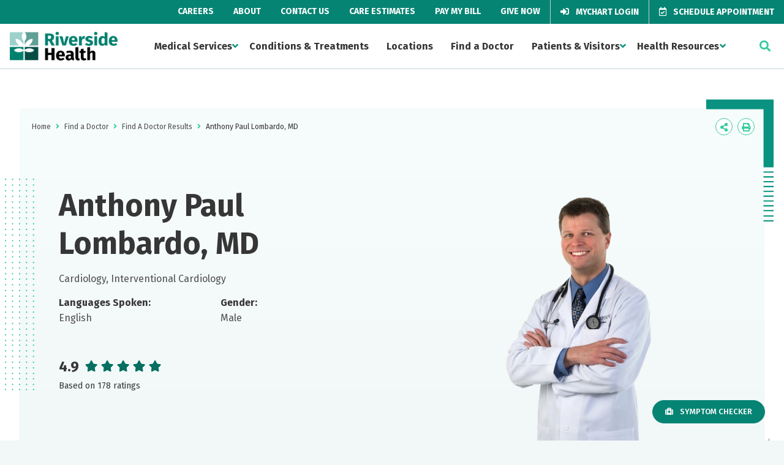

--- FILE ---
content_type: text/html; charset=utf-8
request_url: https://www.riversideonline.com/find-a-doctor/find-a-doctor-results/anthony-lombardo
body_size: 10768
content:

<!DOCTYPE html>
<html lang="en" xmlns="http://www.w3.org/1999/xhtml">
<head>
    <link rel="preconnect" href="https://a1.b0e8.com">
    <link rel="preconnect" href="https://cdn1.b0e8.com">
    <link rel="preconnect" href="https://www.google-analytics.com">
    <link rel="preconnect" href="https://www.googletagmanager.com">
    <link rel="preconnect" href="https://fonts.gstatic.com">
    <link rel="preconnect" href="https://fonts.googleapis.com">
    <link rel="preconnect" href="https://stats.g.doubleclick.net">
    <link rel="preconnect" href="https://ixfd2-api.bc0a.com">

    <!-- Google Tag Manager -->
<script>(function(w,d,s,l,i){w[l]=w[l]||[];w[l].push({'gtm.start':
new Date().getTime(),event:'gtm.js'});var f=d.getElementsByTagName(s)[0],
j=d.createElement(s),dl=l!='dataLayer'?'&l='+l:'';j.async=true;j.src=
'https://www.googletagmanager.com/gtm.js?id='+i+dl;f.parentNode.insertBefore(j,f);
})(window,document,'script','dataLayer','GTM-PQGBTC4');</script>
<!-- End Google Tag Manager -->


<!--BE IXF: JavaScript begin-->
<!--Access to and use of BrightEdge AutoPilot - Self Connecting Pages is governed by the
			Infrastructure Product Terms located at: www.brightedge.com/infrastructure-product-terms.
			Customer acknowledges and agrees it has read, understands and agrees to be bound by the
			Infrastructure Product Terms. -->
<script src="https://cdn.bc0a.com/autopilot/f00000000290269/autopilot_sdk.js"></script>
<!--BE IXF: JavaScript end-->

            <script type="application/ld+json">{"@type":["Physician"],"name":"Anthony Paul Lombardo, MD","description":"Make an appointment with Anthony Paul Lombardo, MD at Riverside Health now, find contact information and more.","@context":{"@vocab":"http://schema.org/","kg":"http://g.co/kg"},"url":"https://www.riversideonline.com/find-a-doctor/find-a-doctor-results/anthony-lombardo","image":[{"@type":"ImageObject","url":"https://assets.riversideonline.com/media/PhysicianPhotos/Lombardo_1522.png"}],"address":[{"@type":"PostalAddress","name":"Riverside Cardiology Specialists Newport News","streetAddress":"12200 Warwick Boulevard, 590B","addressLocality":"Newport News","addressRegion":"VA","addressCountry":"US","postalCode":"23601"},{"@type":"PostalAddress","name":"Riverside Cardiology Specialists Gloucester","streetAddress":"7544 Hospital Drive, Building A, Suite 202","addressLocality":"Gloucester","addressRegion":"VA","addressCountry":"US","postalCode":"23061"},{"@type":"PostalAddress","name":"Riverside Cardiology Specialists Hampton","streetAddress":"850 Enterprise Parkway, 1300","addressLocality":"Hampton","addressRegion":"VA","addressCountry":"US","postalCode":"23666"}],"memberOf":[{"@type":"Organization","name":["American Board of Internal Medicine/Cardiovascular Disease","American Board of Internal Medicine/Interventional Cardiology"]}],"employee":[{"@type":"Person","description":"Make an appointment with Anthony Paul Lombardo, MD at Riverside Health now, find contact information and more.","name":"Anthony Paul Lombardo","honorificSuffix":"MD"}],"areaServed":[{"@type":"Place","name":"Newport News, VA"},{"@type":"Place","name":"Gloucester, VA"},{"@type":"Place","name":"Hampton, VA"}],"medicalSpecialty":[{"@type":"MedicalSpecialty","name":"Cardiology"},{"@type":"MedicalSpecialty","name":"Interventional Cardiology"}]}</script>


    <script type="text/javascript">
        var apiUrl = "https://emi.riversideonline.com/";
    </script>

    <link rel="stylesheet" href="/assets/dist/css/main.min.css?v=20260120091457" />

    

    <script src="/assets/dist/js/jquery-3.5.1.min.js?v=20260120091457"></script>
    <script src="/assets/dist/js/sitecoreForms.min.js?v=20260120091457"></script>
    <script defer src="/assets/dist/js/libraries.min.js?v=20260120091457"></script>
    <script defer src="/assets/dist/js/main.min.js?v=20260120091457"></script>
    <script defer src="/assets/dist/js/runtime.min.js?v=20260120091457"></script>

    <meta charset="utf-8" />
    <meta http-equiv="X-UA-Compatible" content="IE=Edge,chrome=1" />
    <meta name="format-detection" content="telephone=no" />
    <meta name="viewport" content="width=device-width, height=device-height, initial-scale=1.0" />
    <meta name="msvalidate.01" content="3B81F2D862FFC6B6769AC263993E111D" />
    <meta name="referrer" content="origin">

        <link rel="canonical" href="https://www.riversideonline.com/find-a-doctor/find-a-doctor-results/anthony-lombardo" />
        <meta name="og:url" content="https://www.riversideonline.com/find-a-doctor/find-a-doctor-results/anthony-lombardo" />
            <link rel="alternate" hreflang="en" href="https://www.riversideonline.com/en/find-a-doctor/find-a-doctor-results/anthony-lombardo" />

    <link rel="icon" type="image/png" href="/assets/public/favicon.ico" sizes="32x32" />



    <title>Anthony Paul Lombardo, MD | Riverside Health System | Southeastern VA </title>

    <meta name="tweettitle" content="Anthony Paul Lombardo, MD" />
    <meta name="silktide-cms" content="A0rqb9NGFrfKsls49H/5l8PZqJrv3K0TRfTrT9TptgvGF7NoFg6BCaLRQCzDKsIovH9ykjhnSMZkhl5VsczchOJl7YOV5ENgp1oPST0+r8g1qTpfUH8aonQkleqMaDi435AYXLqf3T7RtEpvKzMo1QAbXrVEgK6iy5NwPREf4akoB19NjpF8HqfiwQo7dZTgU5HUZ7MbfmkHPe/aFvRU3TfANBHVGVkYdGWi/9D9VZqzhWl3JD16BOQqhj3VageSEtOCKM0J6HmI1hhRWr/TJcbZVg9MPO195Rkp3c4Tz1i7mnz7qZlMPQ7nSGEs50mr" />
    
    




</head>
<body>
    <!-- Google Tag Manager (noscript) -->
<noscript><iframe src="https://www.googletagmanager.com/ns.html?id=GTM-PQGBTC4"
height="0" width="0" style="display:none;visibility:hidden"></iframe></noscript>
<!-- End Google Tag Manager (noscript) -->
    

<body class="">
    <div class="c-subheader default ">
        <div class="c-subheader__subsite">
        </div>

        <!-- Utility Navigation -->
        <nav class="l-nav c-subheader__nav" role="navigation">
<ul class="l-nav__list">
    <li class="l-nav__item c-subheader__item ">
    <a href="/careers" class="l-nav__link c-subheader__link ">
    Careers
    </a><!--end c-primary-nav__link-->
    </li>
    <!-- end c-primary-nav__list__item -->
    <li class="l-nav__item c-subheader__item ">
    <a href="/about" class="l-nav__link c-subheader__link ">
    About
    </a><!--end c-primary-nav__link-->
    </li>
    <!-- end c-primary-nav__list__item -->
    <li class="l-nav__item c-subheader__item ">
    <a href="/contact-us" class="l-nav__link c-subheader__link ">
    Contact Us
    </a><!--end c-primary-nav__link-->
    </li>
    <!-- end c-primary-nav__list__item -->
    <li class="l-nav__item c-subheader__item ">
    <a href="/patients-and-visitors/care-estimates" class="l-nav__link c-subheader__link ">
    Care Estimates
    </a><!--end c-primary-nav__link-->
    </li>
    <!-- end c-primary-nav__list__item -->
    <li class="l-nav__item c-subheader__item ">
    <a href="/pay-my-bill" class="l-nav__link c-subheader__link ">
    Pay My Bill
    </a><!--end c-primary-nav__link-->
    </li>
    <!-- end c-primary-nav__list__item -->
    <li class="l-nav__item c-subheader__item ">
    <a href="https://riversideonline.com/give" class="l-nav__link c-subheader__link ">
    Give Now
    </a><!--end c-primary-nav__link-->
    </li>
    <!-- end c-primary-nav__list__item -->
    <li class="l-nav__item c-subheader__item ">
    <a href="https://mychart.riversideonline.com/Authentication/Login?%5Fga=2%2E34539297%2E1464258934%2E1600781000%2D514107928%2E1589985103" class="l-nav__link c-subheader__link c-subheader__link--btn">
    <em role="presentation" class="l-nav__icon fas fa-sign-in-alt"></em>
    MyChart Login
    </a><!--end c-primary-nav__link-->
    </li>
    <!-- end c-primary-nav__list__item -->
    <li class="l-nav__item c-subheader__item ">
    <a href="/appointments-and-referrals" class="l-nav__link c-subheader__link c-subheader__link--btn">
    <em role="presentation" class="l-nav__icon far fa-calendar-check"></em>
    Schedule Appointment
    </a><!--end c-primary-nav__link-->
    </li>
    <!-- end c-primary-nav__list__item -->
</ul>
<!-- end c-primary-nav__list -->
</nav>
    </div>

    
    <header class="c-header js-header default  " role="masthead">
        <div class="c-header__inner">
            <button class="c-header__toggle js-mobile-toggle" data-toggles=".c-header__nav">
                <span class="c-header__bar"></span>
                <span class="c-header__bar"></span>
                <span class="c-header__bar"></span>
                Menu
            </button>

                <div class="c-logo">
                    <a href="/" class="c-logo__link" rel="home">
                        <img loading="lazy" class="c-logo__img" height="38" width="176" src="/-/media/shared/logos/riverside_health_logo_svg.svg"
                             alt="Riverside Health" />
                    </a>
                </div>

            <div class="c-header__nav">
                <button class="c-header__mobile c-close-btn c-close-btn--fixed js-close-toggle">
                    <i class="fas fa-times"></i>
                </button>

                <div class="l-container c-header__mobile">
                    <div class="u-padding-top-large u-padding-bottom-large">
                        <h3 class="c-logo c-logo--mobile">
                            <a href="/" class="c-logo__link" rel="home">
                                <img loading="lazy" class="c-logo__img c-logo--mobile" height="38" width="176" src="/-/media/shared/logos/riverside_health_logo_svg.svg"
                                     alt="Riverside Health" />
                            </a>
                        </h3>
                    </div>
                </div>

                <nav class="l-nav " role="navigation">
                    <ul class="l-nav__list">
<li class="l-nav__item c-header__nav-item">
    <a href="https://www.riversideonline.com/medical-services" class="l-nav__link c-header__nav-link js-header-dropdown">Medical Services</a><!--end c-primary-nav__link-->
        <ul class="l-nav__dropdown c-header__dropdown">
<li class="c-header__nav-item">
    <a href="https://www.riversideonline.com/medical-services/cancer-care" class="l-nav__link c-header__nav-link">Cancer Care</a>
</li>
<li class="c-header__nav-item">
    <a href="https://www.riversideonline.com/medical-services/diagnostic-imaging" class="l-nav__link c-header__nav-link">Diagnostic Imaging</a>
</li>
<li class="c-header__nav-item">
    <a href="https://www.riversideonline.com/medical-services/gastroenterology" class="l-nav__link c-header__nav-link">Gastroenterology</a>
</li>
<li class="c-header__nav-item">
    <a href="https://www.riversideonline.com/medical-services/heart-and-vascular" class="l-nav__link c-header__nav-link">Heart and Vascular</a>
</li>
<li class="c-header__nav-item">
    <a href="https://www.riversideonline.com/medical-services/lifelong-health" class="l-nav__link c-header__nav-link">Lifelong Health</a>
</li>
<li class="c-header__nav-item">
    <a href="https://www.riversideonline.com/medical-services/mental-health" class="l-nav__link c-header__nav-link">Mental Health</a>
</li>
<li class="c-header__nav-item">
    <a href="https://www.riversideonline.com/medical-services/neurological-and-spine-institute" class="l-nav__link c-header__nav-link">Neurological and Spine Institute</a>
</li>
<li class="c-header__nav-item">
    <a href="https://www.riversideonline.com/medical-services/orthopedics" class="l-nav__link c-header__nav-link">Orthopedics</a>
</li>
<li class="c-header__nav-item">
    <a href="https://www.riversideonline.com/medical-services/primary-care" class="l-nav__link c-header__nav-link">Primary Care</a>
</li>
<li class="c-header__nav-item">
    <a href="https://www.riversideonline.com/medical-services/md-express-urgent-care" class="l-nav__link c-header__nav-link">Urgent Care</a>
</li>
<li class="c-header__nav-item">
    <a href="https://www.riversideonline.com/medical-services/womens-health" class="l-nav__link c-header__nav-link">Women&#39;s Health</a>
</li>
<li class="c-header__nav-item">
    <a href="https://www.riversideonline.com/medical-services/view-all-services" class="l-nav__link c-header__nav-link">View All Services</a>
</li>
        </ul>

</li>
<li class="l-nav__item c-header__nav-item">
    <a href="https://www.riversideonline.com/conditions-and-treatments" class="l-nav__link c-header__nav-link ">Conditions &amp; Treatments</a><!--end c-primary-nav__link-->
</li>
<li class="l-nav__item c-header__nav-item">
    <a href="https://www.riversideonline.com/locations" class="l-nav__link c-header__nav-link ">Locations</a><!--end c-primary-nav__link-->
</li>
<li class="l-nav__item c-header__nav-item">
    <a href="https://www.riversideonline.com/find-a-doctor" class="l-nav__link c-header__nav-link ">Find a Doctor</a><!--end c-primary-nav__link-->
</li>
<li class="l-nav__item c-header__nav-item">
    <a href="https://www.riversideonline.com/patients-and-visitors" class="l-nav__link c-header__nav-link js-header-dropdown">Patients &amp; Visitors</a><!--end c-primary-nav__link-->
        <ul class="l-nav__dropdown c-header__dropdown">
<li class="c-header__nav-item">
    <a href="https://www.riversideonline.com/patients-and-visitors/accepted-insurance" class="l-nav__link c-header__nav-link">Accepted Insurance</a>
</li>
<li class="c-header__nav-item">
    <a href="https://www.riversideonline.com/patients-and-visitors/care-estimates" class="l-nav__link c-header__nav-link">Care Estimates</a>
</li>
<li class="c-header__nav-item">
    <a href="https://www.riversideonline.com/patients-and-visitors/conflict-resolution" class="l-nav__link c-header__nav-link">Conflict Resolution</a>
</li>
<li class="c-header__nav-item">
    <a href="https://www.riversideonline.com/patients-and-visitors/patient-rights" class="l-nav__link c-header__nav-link">Patient Rights</a>
</li>
<li class="c-header__nav-item">
    <a href="https://www.riversideonline.com/patients-and-visitors/paying-for-healthcare-services" class="l-nav__link c-header__nav-link">Paying for Healthcare Services</a>
</li>
<li class="c-header__nav-item">
    <a href="https://www.riversideonline.com/patients-and-visitors/recognize-a-caregiver" class="l-nav__link c-header__nav-link">Recognize a Caregiver</a>
</li>
<li class="c-header__nav-item">
    <a href="https://www.riversideonline.com/patients-and-visitors/send-a-web-wish" class="l-nav__link c-header__nav-link">Send a Web Wish</a>
</li>
<li class="c-header__nav-item">
    <a href="https://www.riversideonline.com/patients-and-visitors/volunteer" class="l-nav__link c-header__nav-link">Volunteer</a>
</li>
        </ul>

</li>
<li class="l-nav__item c-header__nav-item">
    <a href="https://www.riversideonline.com/health-resources" class="l-nav__link c-header__nav-link js-header-dropdown">Health Resources</a><!--end c-primary-nav__link-->
        <ul class="l-nav__dropdown c-header__dropdown">
<li class="c-header__nav-item">
    <a href="https://www.riversideonline.com/health-resources/clinical-trials" class="l-nav__link c-header__nav-link">Clinical Trials</a>
</li>
<li class="c-header__nav-item">
    <a href="https://www.riversideonline.com/health-resources/events" class="l-nav__link c-header__nav-link">Events</a>
</li>
<li class="c-header__nav-item">
    <a href="https://www.riversideonline.com/health-resources/healthy-you-blogs" class="l-nav__link c-header__nav-link">Healthy You Blogs</a>
</li>
<li class="c-header__nav-item">
    <a href="https://www.riversideonline.com/health-resources/healthy-you-podcast" class="l-nav__link c-header__nav-link">Healthy You Podcast</a>
</li>
<li class="c-header__nav-item">
    <a href="https://www.riversideonline.com/health-resources/riverside-simulation-training-lab" class="l-nav__link c-header__nav-link">Riverside Simulation Training Lab</a>
</li>
<li class="c-header__nav-item">
    <a href="https://www.riversideonline.com/health-resources/symptom-checker" class="l-nav__link c-header__nav-link">Symptom Checker</a>
</li>
        </ul>

</li>
                    </ul>
                </nav>

                <div class="c-header__mobile">
<nav class="l-nav" role="navigation">
<ul class="l-nav__list">
    <li class="l-nav__item c-header__nav-item">
    <a href="/careers" class="l-nav__link c-header__nav-link c-header__nav-link--sub">
    Careers
    </a><!--end c-primary-nav__link-->
    </li>
    <!-- end c-primary-nav__list__item -->
    <li class="l-nav__item c-header__nav-item">
    <a href="/about" class="l-nav__link c-header__nav-link c-header__nav-link--sub">
    About
    </a><!--end c-primary-nav__link-->
    </li>
    <!-- end c-primary-nav__list__item -->
    <li class="l-nav__item c-header__nav-item">
    <a href="/contact-us" class="l-nav__link c-header__nav-link c-header__nav-link--sub">
    Contact Us
    </a><!--end c-primary-nav__link-->
    </li>
    <!-- end c-primary-nav__list__item -->
    <li class="l-nav__item c-header__nav-item">
    <a href="/patients-and-visitors/care-estimates" class="l-nav__link c-header__nav-link c-header__nav-link--sub">
    Care Estimate
    </a><!--end c-primary-nav__link-->
    </li>
    <!-- end c-primary-nav__list__item -->
    <li class="l-nav__item c-header__nav-item">
    <a href="/pay-my-bill" class="l-nav__link c-header__nav-link c-header__nav-link--sub">
    Pay My Bill
    </a><!--end c-primary-nav__link-->
    </li>
    <!-- end c-primary-nav__list__item -->
    <li class="l-nav__item c-header__nav-item">
    <a href="https://riversideonline.com/give" class="l-nav__link c-header__nav-link c-header__nav-link--sub">
    Give Now
    </a><!--end c-primary-nav__link-->
    </li>
    <!-- end c-primary-nav__list__item -->
    <li class="l-nav__item c-header__nav-item">
    <a href="https://mychart.riversideonline.com/Authentication/Login?%5Fga=2%2E34539297%2E1464258934%2E1600781000%2D514107928%2E1589985103" class="l-nav__link c-header__nav-link c-header__nav-link--sub">
    MyChart Login
    </a><!--end c-primary-nav__link-->
    </li>
    <!-- end c-primary-nav__list__item -->
    <li class="l-nav__item c-header__nav-item">
    <a href="/appointments-and-referrals" class="l-nav__link c-header__nav-link c-header__nav-link--sub">
    Schedule Appointment
    </a><!--end c-primary-nav__link-->
    </li>
    <!-- end c-primary-nav__list__item -->
    <li class="l-nav__item c-header__nav-item">
    <a href="/about/newscenter" class="l-nav__link c-header__nav-link c-header__nav-link--sub">
    News Center
    </a><!--end c-primary-nav__link-->
    </li>
    <!-- end c-primary-nav__list__item -->
</ul>
<!-- end c-primary-nav__list -->
</nav><!-- end c-primary-nav -->            </div>
<div class="l-container c-header__mobile">
<div class="u-margin-top-large u-margin-bottom-large">
<strong>Need Help?</strong>
<p>For help in finding a physician, making appointments and general information call Riverside Nurse.</p>
<a href="tel:1-800-675-6368" class="c-btn c-btn--primary   ">
<em class="c-btn__icon fas fa-phone-alt"></em>
1-800-675-6368
</a></div>
<!-- end c-btn -->
<strong>Follow Us Today</strong>
<nav role="navigation">
<ul class="l-icon-nav">
    <li class="l-icon-nav__item ">
        <a href="https://twitter.com/riverside" class="c-icon-btn fab fa-brands fa-x-twitter" target="_blank" rel="noopener">
<svg xmlns="http://www.w3.org/2000/svg" viewBox="0 0 512 512" style="height:0.75rem" class="social-icon-svg"><!--!Font Awesome Free 6.5.2 by @fontawesome - https://fontawesome.com License - https://fontawesome.com/license/free Copyright 2024 Fonticons, Inc.--><path d="M389.2 48h70.6L305.6 224.2 487 464H345L233.7 318.6 106.5 464H35.8L200.7 275.5 26.8 48H172.4L272.9 180.9 389.2 48zM364.4 421.8h39.1L151.1 88h-42L364.4 421.8z"/></svg>
         <span class="u-is-vishidden">Twitter</span>
    </a>
    </li>
    <!-- end c-primary-nav__list__item -->
    <li class="l-icon-nav__item ">
    <a href="https://facebook.com/riversidehealth" class="c-icon-btn fab fa-facebook-f" target="_blank" rel="noopener">
    <span class="u-is-vishidden">Facebook</span>
    </a>
    </li>
    <!-- end c-primary-nav__list__item -->
    <li class="l-icon-nav__item ">
    <a href="https://www.linkedin.com/company/riverside-health-system" class="c-icon-btn fab fa-linkedin-in" target="_blank" rel="noopener">
    <span class="u-is-vishidden">LinkedIn</span>
    </a>
    </li>
    <!-- end c-primary-nav__list__item -->
    <li class="l-icon-nav__item ">
    <a href="https://instagram.com/riversidehealth" class="c-icon-btn fab fa-instagram" target="_blank" rel="noopener">
    <span class="u-is-vishidden">Instagram</span>
    </a>
    </li>
    <!-- end c-primary-nav__list__item -->
    <li class="l-icon-nav__item ">
    <a href="https://youtube.com/riversideonlinetv" class="c-icon-btn fab fa-youtube" target="_blank" rel="noopener">
    <span class="u-is-vishidden">YouTube</span>
    </a>
    </li>
    <!-- end c-primary-nav__list__item -->
</ul>
<!-- end c-primary-nav__list -->
</nav><!-- end c-primary-nav -->
</div>
            </div>

                <button class="c-header__toggle c-header__toggle--xl js-mobile-toggle" data-toggles=".c-header__search">
                <i class="fas fa-search"></i>
            </button>

            <div class="c-header__search">
                <div class="c-simple-search ">
 <label for="txtSiteSearch" class="u-is-vishidden">Search...</label>
                    <input type="search" id="txtSiteSearch" class="c-simple-search__input c-search-form__input" placeholder="Search..." />
                    <button id="btnSiteSearch" class="c-btn c-btn--primary c-btn--small c-btn--noshadow " type="submit" aria-label="click to search the site">
                        <i class="fas fa-search"></i>
                    </button>
                </div>
                <button class="c-header__mobile-xl c-close-btn c-close-btn--link js-close-toggle">
                    <i class="fas fa-times"></i>
                </button>
            </div>
        </div>
    </header>


    





    



    
    <div class="c-notification__block">
    </div>



    
    <div class="c-notification__block">
    </div>




    <div class="">
        <style>
    /*#rating {
            cursor: pointer;
        }*/
</style>
    <script defer src="https://transparency.nrchealth.com/widget/v2/riverside/npi/lotw.js" async></script>
    <script defer src="/assets/js/PatientRatings.js?v=1"></script>
    <div id="schemaRating" style="display:none;"> </div>
    <div id="schemaReviews" style="display:none;"> </div>
    <section class="c-hero">
        <div class="l-container l-container--small">
            <div class="c-hero__inner with-leaves">
                
<div class="l-page-tools">
    <ul class="c-breadcrumbs">
                                <li class="c-breadcrumbs__item"><a href="https://www.riversideonline.com/">Home</a></li>
                                <li class="c-breadcrumbs__item"><span aria-hidden="true"></span></li>
                                <li class="c-breadcrumbs__item"><a href="https://www.riversideonline.com/find-a-doctor">Find a Doctor</a></li>
                                <li class="c-breadcrumbs__item"><span aria-hidden="true"></span></li>
                                <li class="c-breadcrumbs__item"><a href="https://www.riversideonline.com/find-a-doctor/find-a-doctor-results">Find A Doctor Results</a></li>
                                <li class="c-breadcrumbs__item"><span aria-hidden="true"></span></li>
                        <li class="c-breadcrumbs__item">Anthony Paul Lombardo, MD</li>

    </ul>

    <ul class="l-icon-nav">
    <li class="l-icon-nav__item c-share">
        <a href="#" class="c-icon-btn fas fa-share-alt c-share__trigger js-share">
            <span class="u-is-vishidden">Icon Label</span>
        </a>
        <ul class="l-icon-nav l-icon-nav--vert c-share__dropdown">
            <li class="l-icon-nav__item c-share__item">
                <a href="#" class="c-icon-btn fab fa-facebook-f c-icon-btn--facebook">
                    <span class="u-is-vishidden">Icon Label</span>
                </a>
            </li>
            <li class="l-icon-nav__item c-share__item">
                <a href="#" id="twblog" class="c-icon-btn fab fa-brands fa-x-twitter" target="_blank" rel="noopener">
                    <svg xmlns="http://www.w3.org/2000/svg" viewBox="0 0 512 512" class="social-icon-svg">
                        <path d="M389.2 48h70.6L305.6 224.2 487 464H345L233.7 318.6 106.5 464H35.8L200.7 275.5 26.8 48H172.4L272.9 180.9 389.2 48zM364.4 421.8h39.1L151.1 88h-42L364.4 421.8z" />
                    </svg>
                    <span class="u-is-vishidden">Twitter</span>
                </a>
            </li>
            <li class="l-icon-nav__item c-share__item">
                <a href="#" class="c-icon-btn fas fa-envelope c-icon-btn--general">
                    <span class="u-is-vishidden">Icon Label</span>
                </a>
            </li>
        </ul>
    </li>
    <li class="l-icon-nav__item">
        <a href="#" class="c-icon-btn fas fa-print js-print">
            <span class="u-is-vishidden">Icon Label</span>
        </a>
    </li>
</ul>
</div>
                <div class="c-hero__content c-hero__content--fad">
                    <h1 class="c-hero__title">Anthony Paul Lombardo, MD</h1>
                    <h2 class="c-hero__h2-subtitle">Cardiology, Interventional Cardiology</h2>
                    <div class="fad-info-grid">
                        <div class="fad-lang">
                            <b>Languages Spoken:</b>
                            <p>English</p>
                        </div>

                            <div class="fad-lang">
                                <b>Gender:</b>
                                <p>Male</p>
                            </div>

                        <div class="c-rating">
                            
                            <div class="ds-summary" data-ds-idtype="npi" data-ds-id="1801008420"></div>
                            <!--Start of Ratings Info-->
                                            <div class="rating">
                                                <span class="rating_v">4.9</span>

                                                
<div class="star-ratings">
    <div class="outer">
        <i class="far fa-star"></i>
        <i class="far fa-star"></i>
        <i class="far fa-star"></i>
        <i class="far fa-star"></i>
        <i class="far fa-star"></i>
    </div>
    <div class="inner" style="width: 98%;">
        <i class="fas fa-star"></i>
        <i class="fas fa-star"></i>
        <i class="fas fa-star"></i>
        <i class="fas fa-star"></i>
        <i class="fas fa-star"></i>
    </div>
</div>
                                            </div>
                                                <div style="font-size: 14px;"><span>Based on 178 ratings</span></div>
                            <!--End of Ratings Info-->
                            
                        </div>


                    </div>
                </div>

                    <div class="c-hero__image c-hero__image--fad">
                        <img loading="lazy" src="https://assets.riversideonline.com/media/PhysicianPhotos/Lombardo_1522.png" alt="Anthony Paul Lombardo, MD" title="Anthony Paul Lombardo, MD" />
                    </div>
            </div>
        </div>
    </section>
    <div class="l-container">
        <main class="l-major-minor main default">
            <!-- Left Section -->
            <article class="l-major-minor__main">
                <div class="l-content-holder" id="divcontent">
                    <div class="c-text-passage">
                                <h2>About Anthony Paul Lombardo, MD</h2>
<p><p>Dr. Lombardo earned his undergraduate degree as an Echols Scholar from the University of Virginia and his medical degree from State University of New York at Brooklyn. He then completed an internal medicine internship and residency and a cardiology fellowship at the University of Medicine and Dentistry of New Jersey. He continued his medical training at Allegheny General Hospital in Pittsburgh, Pennsylvania, where he completed an interventional cardiology fellowship.</p><p>Dr. Lombardo practices consultative, diagnostic, invasive and interventional cardiology as well as performing peripheral vascular angiography and interventions.  He is board certified in Cardiology, Interventional Cardiology and Nuclear Cardiology.</p><p>Dr. Lombardo lives in York County with his wife and three daughters.  He enjoys spending time with his family and a variety of sports.</p></p>


                            <h2>Education</h2>
                                <div class="fad-edu">
                                    <span class="fad-edu__type">Medical:</span>
                                    <span class="fad-edu__place">SUNY Health Science Center at Brooklyn</span>
                                </div>
                                <div class="fad-edu">
                                    <span class="fad-edu__type">Internship:</span>
                                    <span class="fad-edu__place">Rutgers Robert Wood Johnson Medical School</span>
                                </div>
                                <div class="fad-edu">
                                    <span class="fad-edu__type">Fellowship:</span>
                                    <span class="fad-edu__place">Allegheny General Hospital</span>
                                </div>
                                <div class="fad-edu">
                                    <span class="fad-edu__type">Fellowship:</span>
                                    <span class="fad-edu__place">Rutgers Robert Wood Johnson Medical School</span>
                                </div>

                            <h2>Board Certifications</h2>
                                <div class="fad-edu">
                                    <span class="fad-edu__place">American Board of Internal Medicine - Cardiovascular Disease</span>
                                </div>
                                <div class="fad-edu">
                                    <span class="fad-edu__place">American Board of Internal Medicine - Interventional Cardiology</span>
                                </div>
                    </div>

                        <div class="c-text-passage">
                            <h2> Locations </h2>
                            <div class="fad-loc-list">
                                    <div class="fac-loc-det">
                                        <div class="fac-loc-det__info">
                                                    <h3>Riverside Cardiology Specialists Newport News</h3>
                                                                                        <p>12200 Warwick Boulevard, 590B, Newport News, VA 23601</p>

                                                <a href="https://www.google.com/maps/dir/?api=1&amp;origin=&amp;destination=,12200 Warwick Boulevard, 590B,Newport News,VA">
                                                    <i role="presentation" class="fas fa-directions u-margin-right-small"></i><strong>Get Directions And Drive Time</strong>
                                                </a>
                                        </div>
                                            <p id="schemaPhone" style="display:none;">(757) 594-2074</p>
                                            <div class="fac-loc-det__phone">
                                                <p>Phone</p>
                                                <a href="tel:(757) 594-2074" class="large-phone">(757) 594-2074</a>
                                            </div>
                                    </div>
                                    <div class="fac-loc-det">
                                        <div class="fac-loc-det__info">
                                                    <h3>Riverside Cardiology Specialists Gloucester</h3>
                                                                                        <p>7544 Hospital Drive, Building A, Suite 202, Gloucester, VA 23061</p>

                                                <a href="https://www.google.com/maps/dir/?api=1&amp;origin=&amp;destination=,7544 Hospital Drive, Building A, Suite 202,Gloucester,VA">
                                                    <i role="presentation" class="fas fa-directions u-margin-right-small"></i><strong>Get Directions And Drive Time</strong>
                                                </a>
                                        </div>
                                            <p id="schemaPhone" style="display:none;">(804) 694-5553</p>
                                            <div class="fac-loc-det__phone">
                                                <p>Phone</p>
                                                <a href="tel:(804) 694-5553" class="large-phone">(804) 694-5553</a>
                                            </div>
                                    </div>
                                    <div class="fac-loc-det">
                                        <div class="fac-loc-det__info">
                                                    <h3>Riverside Cardiology Specialists Hampton</h3>
                                                                                            <p>A Department of Riverside Regional Medical Center</p>
                                            <p>850 Enterprise Parkway, 1300, Hampton, VA 23666</p>

                                                <a href="https://www.google.com/maps/dir/?api=1&amp;origin=&amp;destination=,850 Enterprise Parkway, 1300,Hampton,VA">
                                                    <i role="presentation" class="fas fa-directions u-margin-right-small"></i><strong>Get Directions And Drive Time</strong>
                                                </a>
                                        </div>
                                            <p id="schemaPhone" style="display:none;">(757) 827-7754</p>
                                            <div class="fac-loc-det__phone">
                                                <p>Phone</p>
                                                <a href="tel:(757) 827-7754" class="large-phone">(757) 827-7754</a>
                                            </div>
                                    </div>
                            </div>
                        </div>
                    <div id="RatingsAndReviews">



    <div class="ratings-reviews">
                <h2 id="provider-reviews" class="provider-reviews-heading">
                    Ratings &amp; Reviews
                </h2>
                <p>
                    <span>Riverside Health is committed to exceptional quality, safety and service. All ratings and comments are obtained from patient survey data collected and verified by Press Ganey, an independent organization focused on improving patient experience. Star ratings are displayed for those physicians who participate in Riverside’s patient experience survey program through Press Ganey and have received a minimum of 30 surveys responses.</span>
                    <div>
                        
                    </div>
                </p>
                    <div class="rating_header">Overall Satisfaction</div>
                    <div class="rating">
                        <div class="rating_v"><span>4.9</span></div>

                        
<div class="star-ratings">
    <div class="outer">
        <i class="far fa-star"></i>
        <i class="far fa-star"></i>
        <i class="far fa-star"></i>
        <i class="far fa-star"></i>
        <i class="far fa-star"></i>
    </div>
    <div class="inner" style="width: 98%;">
        <i class="fas fa-star"></i>
        <i class="fas fa-star"></i>
        <i class="fas fa-star"></i>
        <i class="fas fa-star"></i>
        <i class="fas fa-star"></i>
    </div>
</div>
                    </div>
                    <div style="font-size: 14px;"><span>Based on 178 ratings</span></div>
                <!-- Display notice when no comments are available to display -->
                <div class="module-accordion">
                    <div class="c-accordion js-accordion">
                        <button class="c-accordion__button js-accordion-btn review_comments"> See Review Details and Comments</button>
                        <div class="c-accordion__section js-accordion-content">

                            <div class="comments">
                                    <div class="comment-single">
                                        <div class="flex-box">
                                            <div class="stars">

<div class="star-ratings">
    <div class="outer">
        <i class="far fa-star"></i>
        <i class="far fa-star"></i>
        <i class="far fa-star"></i>
        <i class="far fa-star"></i>
        <i class="far fa-star"></i>
    </div>
    <div class="inner" style="width: 100%;">
        <i class="fas fa-star"></i>
        <i class="fas fa-star"></i>
        <i class="fas fa-star"></i>
        <i class="fas fa-star"></i>
        <i class="fas fa-star"></i>
    </div>
</div>                                                        <div class="rating_lbl">5 out of 5 stars</div>

                                            </div>
                                            <div class="lbl_wrapper">
                                                    <div class="rating_lbl">5 out of 5 stars</div>
                                                <div class="rating_dt">October 30, 2025</div>
                                            </div>
                                        </div>
                                        <div style="padding-bottom: 12px;">Excellent.</div>
                                    </div>
                                    <div class="comment-single">
                                        <div class="flex-box">
                                            <div class="stars">

<div class="star-ratings">
    <div class="outer">
        <i class="far fa-star"></i>
        <i class="far fa-star"></i>
        <i class="far fa-star"></i>
        <i class="far fa-star"></i>
        <i class="far fa-star"></i>
    </div>
    <div class="inner" style="width: 100%;">
        <i class="fas fa-star"></i>
        <i class="fas fa-star"></i>
        <i class="fas fa-star"></i>
        <i class="fas fa-star"></i>
        <i class="fas fa-star"></i>
    </div>
</div>                                                        <div class="rating_lbl">5 out of 5 stars</div>

                                            </div>
                                            <div class="lbl_wrapper">
                                                    <div class="rating_lbl">5 out of 5 stars</div>
                                                <div class="rating_dt">October 26, 2025</div>
                                            </div>
                                        </div>
                                        <div style="padding-bottom: 12px;">Very good. [...]</div>
                                    </div>
                                    <div class="comment-single">
                                        <div class="flex-box">
                                            <div class="stars">

<div class="star-ratings">
    <div class="outer">
        <i class="far fa-star"></i>
        <i class="far fa-star"></i>
        <i class="far fa-star"></i>
        <i class="far fa-star"></i>
        <i class="far fa-star"></i>
    </div>
    <div class="inner" style="width: 100%;">
        <i class="fas fa-star"></i>
        <i class="fas fa-star"></i>
        <i class="fas fa-star"></i>
        <i class="fas fa-star"></i>
        <i class="fas fa-star"></i>
    </div>
</div>                                                        <div class="rating_lbl">5 out of 5 stars</div>

                                            </div>
                                            <div class="lbl_wrapper">
                                                    <div class="rating_lbl">5 out of 5 stars</div>
                                                <div class="rating_dt">October 25, 2025</div>
                                            </div>
                                        </div>
                                        <div style="padding-bottom: 12px;">Excellent!</div>
                                    </div>
                                    <div class="comment-single">
                                        <div class="flex-box">
                                            <div class="stars">

<div class="star-ratings">
    <div class="outer">
        <i class="far fa-star"></i>
        <i class="far fa-star"></i>
        <i class="far fa-star"></i>
        <i class="far fa-star"></i>
        <i class="far fa-star"></i>
    </div>
    <div class="inner" style="width: 100%;">
        <i class="fas fa-star"></i>
        <i class="fas fa-star"></i>
        <i class="fas fa-star"></i>
        <i class="fas fa-star"></i>
        <i class="fas fa-star"></i>
    </div>
</div>                                                        <div class="rating_lbl">5 out of 5 stars</div>

                                            </div>
                                            <div class="lbl_wrapper">
                                                    <div class="rating_lbl">5 out of 5 stars</div>
                                                <div class="rating_dt">October 23, 2025</div>
                                            </div>
                                        </div>
                                        <div style="padding-bottom: 12px;">He did a great job in explaining to me about my condition</div>
                                    </div>
                                    <div class="comment-single">
                                        <div class="flex-box">
                                            <div class="stars">

<div class="star-ratings">
    <div class="outer">
        <i class="far fa-star"></i>
        <i class="far fa-star"></i>
        <i class="far fa-star"></i>
        <i class="far fa-star"></i>
        <i class="far fa-star"></i>
    </div>
    <div class="inner" style="width: 100%;">
        <i class="fas fa-star"></i>
        <i class="fas fa-star"></i>
        <i class="fas fa-star"></i>
        <i class="fas fa-star"></i>
        <i class="fas fa-star"></i>
    </div>
</div>                                                        <div class="rating_lbl">5 out of 5 stars</div>

                                            </div>
                                            <div class="lbl_wrapper">
                                                    <div class="rating_lbl">5 out of 5 stars</div>
                                                <div class="rating_dt">October 22, 2025</div>
                                            </div>
                                        </div>
                                        <div style="padding-bottom: 12px;">Doctor gave me clear and informed information for my treatment</div>
                                    </div>
                                    <div class="comment-single">
                                        <div class="flex-box">
                                            <div class="stars">

<div class="star-ratings">
    <div class="outer">
        <i class="far fa-star"></i>
        <i class="far fa-star"></i>
        <i class="far fa-star"></i>
        <i class="far fa-star"></i>
        <i class="far fa-star"></i>
    </div>
    <div class="inner" style="width: 100%;">
        <i class="fas fa-star"></i>
        <i class="fas fa-star"></i>
        <i class="fas fa-star"></i>
        <i class="fas fa-star"></i>
        <i class="fas fa-star"></i>
    </div>
</div>                                                        <div class="rating_lbl">5 out of 5 stars</div>

                                            </div>
                                            <div class="lbl_wrapper">
                                                    <div class="rating_lbl">5 out of 5 stars</div>
                                                <div class="rating_dt">October 11, 2025</div>
                                            </div>
                                        </div>
                                        <div style="padding-bottom: 12px;">Dr. Lombardo was very kind, attentive and professional</div>
                                    </div>
                                    <div class="comment-single">
                                        <div class="flex-box">
                                            <div class="stars">

<div class="star-ratings">
    <div class="outer">
        <i class="far fa-star"></i>
        <i class="far fa-star"></i>
        <i class="far fa-star"></i>
        <i class="far fa-star"></i>
        <i class="far fa-star"></i>
    </div>
    <div class="inner" style="width: 100%;">
        <i class="fas fa-star"></i>
        <i class="fas fa-star"></i>
        <i class="fas fa-star"></i>
        <i class="fas fa-star"></i>
        <i class="fas fa-star"></i>
    </div>
</div>                                                        <div class="rating_lbl">5 out of 5 stars</div>

                                            </div>
                                            <div class="lbl_wrapper">
                                                    <div class="rating_lbl">5 out of 5 stars</div>
                                                <div class="rating_dt">October 10, 2025</div>
                                            </div>
                                        </div>
                                        <div style="padding-bottom: 12px;">He is awesome</div>
                                    </div>
                                    <div class="comment-single">
                                        <div class="flex-box">
                                            <div class="stars">

<div class="star-ratings">
    <div class="outer">
        <i class="far fa-star"></i>
        <i class="far fa-star"></i>
        <i class="far fa-star"></i>
        <i class="far fa-star"></i>
        <i class="far fa-star"></i>
    </div>
    <div class="inner" style="width: 100%;">
        <i class="fas fa-star"></i>
        <i class="fas fa-star"></i>
        <i class="fas fa-star"></i>
        <i class="fas fa-star"></i>
        <i class="fas fa-star"></i>
    </div>
</div>                                                        <div class="rating_lbl">5 out of 5 stars</div>

                                            </div>
                                            <div class="lbl_wrapper">
                                                    <div class="rating_lbl">5 out of 5 stars</div>
                                                <div class="rating_dt">October 08, 2025</div>
                                            </div>
                                        </div>
                                        <div style="padding-bottom: 12px;">Dr. Lombardo has always listened to my concerns and takes the time to explain his decisions regarding my care. He gives me peace of mind.</div>
                                    </div>
                                    <div class="comment-single">
                                        <div class="flex-box">
                                            <div class="stars">

<div class="star-ratings">
    <div class="outer">
        <i class="far fa-star"></i>
        <i class="far fa-star"></i>
        <i class="far fa-star"></i>
        <i class="far fa-star"></i>
        <i class="far fa-star"></i>
    </div>
    <div class="inner" style="width: 80%;">
        <i class="fas fa-star"></i>
        <i class="fas fa-star"></i>
        <i class="fas fa-star"></i>
        <i class="fas fa-star"></i>
        <i class="fas fa-star"></i>
    </div>
</div>                                                        <div class="rating_lbl">4 out of 5 stars</div>

                                            </div>
                                            <div class="lbl_wrapper">
                                                    <div class="rating_lbl">4 out of 5 stars</div>
                                                <div class="rating_dt">October 02, 2025</div>
                                            </div>
                                        </div>
                                        <div style="padding-bottom: 12px;">I have a good relationship with my doctor.</div>
                                    </div>
                                    <div class="comment-single">
                                        <div class="flex-box">
                                            <div class="stars">

<div class="star-ratings">
    <div class="outer">
        <i class="far fa-star"></i>
        <i class="far fa-star"></i>
        <i class="far fa-star"></i>
        <i class="far fa-star"></i>
        <i class="far fa-star"></i>
    </div>
    <div class="inner" style="width: 100%;">
        <i class="fas fa-star"></i>
        <i class="fas fa-star"></i>
        <i class="fas fa-star"></i>
        <i class="fas fa-star"></i>
        <i class="fas fa-star"></i>
    </div>
</div>                                                        <div class="rating_lbl">5 out of 5 stars</div>

                                            </div>
                                            <div class="lbl_wrapper">
                                                    <div class="rating_lbl">5 out of 5 stars</div>
                                                <div class="rating_dt">September 26, 2025</div>
                                            </div>
                                        </div>
                                        <div style="padding-bottom: 12px;">My entire visit with the staff and Dr. Lombardo was excellent.</div>
                                    </div>
                                    <div class="comment-single">
                                        <div class="flex-box">
                                            <div class="stars">

<div class="star-ratings">
    <div class="outer">
        <i class="far fa-star"></i>
        <i class="far fa-star"></i>
        <i class="far fa-star"></i>
        <i class="far fa-star"></i>
        <i class="far fa-star"></i>
    </div>
    <div class="inner" style="width: 100%;">
        <i class="fas fa-star"></i>
        <i class="fas fa-star"></i>
        <i class="fas fa-star"></i>
        <i class="fas fa-star"></i>
        <i class="fas fa-star"></i>
    </div>
</div>                                                        <div class="rating_lbl">5 out of 5 stars</div>

                                            </div>
                                            <div class="lbl_wrapper">
                                                    <div class="rating_lbl">5 out of 5 stars</div>
                                                <div class="rating_dt">September 17, 2025</div>
                                            </div>
                                        </div>
                                        <div style="padding-bottom: 12px;">Dr Lombardo is very through with his interview and recommendations.</div>
                                    </div>
                                    <div class="comment-single">
                                        <div class="flex-box">
                                            <div class="stars">

<div class="star-ratings">
    <div class="outer">
        <i class="far fa-star"></i>
        <i class="far fa-star"></i>
        <i class="far fa-star"></i>
        <i class="far fa-star"></i>
        <i class="far fa-star"></i>
    </div>
    <div class="inner" style="width: 100%;">
        <i class="fas fa-star"></i>
        <i class="fas fa-star"></i>
        <i class="fas fa-star"></i>
        <i class="fas fa-star"></i>
        <i class="fas fa-star"></i>
    </div>
</div>                                                        <div class="rating_lbl">5 out of 5 stars</div>

                                            </div>
                                            <div class="lbl_wrapper">
                                                    <div class="rating_lbl">5 out of 5 stars</div>
                                                <div class="rating_dt">September 05, 2025</div>
                                            </div>
                                        </div>
                                        <div style="padding-bottom: 12px;">Dr. Lombardo is a great listener and answered questions in a knowledgeable amd easy to understand manner.</div>
                                    </div>
                                    <div class="comment-single">
                                        <div class="flex-box">
                                            <div class="stars">

<div class="star-ratings">
    <div class="outer">
        <i class="far fa-star"></i>
        <i class="far fa-star"></i>
        <i class="far fa-star"></i>
        <i class="far fa-star"></i>
        <i class="far fa-star"></i>
    </div>
    <div class="inner" style="width: 100%;">
        <i class="fas fa-star"></i>
        <i class="fas fa-star"></i>
        <i class="fas fa-star"></i>
        <i class="fas fa-star"></i>
        <i class="fas fa-star"></i>
    </div>
</div>                                                        <div class="rating_lbl">5 out of 5 stars</div>

                                            </div>
                                            <div class="lbl_wrapper">
                                                    <div class="rating_lbl">5 out of 5 stars</div>
                                                <div class="rating_dt">September 03, 2025</div>
                                            </div>
                                        </div>
                                        <div style="padding-bottom: 12px;">Good experience.  Doctor was very helpful</div>
                                    </div>
                                    <div class="comment-single">
                                        <div class="flex-box">
                                            <div class="stars">

<div class="star-ratings">
    <div class="outer">
        <i class="far fa-star"></i>
        <i class="far fa-star"></i>
        <i class="far fa-star"></i>
        <i class="far fa-star"></i>
        <i class="far fa-star"></i>
    </div>
    <div class="inner" style="width: 100%;">
        <i class="fas fa-star"></i>
        <i class="fas fa-star"></i>
        <i class="fas fa-star"></i>
        <i class="fas fa-star"></i>
        <i class="fas fa-star"></i>
    </div>
</div>                                                        <div class="rating_lbl">5 out of 5 stars</div>

                                            </div>
                                            <div class="lbl_wrapper">
                                                    <div class="rating_lbl">5 out of 5 stars</div>
                                                <div class="rating_dt">August 27, 2025</div>
                                            </div>
                                        </div>
                                        <div style="padding-bottom: 12px;">Professional experts</div>
                                    </div>
                                    <div class="comment-single">
                                        <div class="flex-box">
                                            <div class="stars">

<div class="star-ratings">
    <div class="outer">
        <i class="far fa-star"></i>
        <i class="far fa-star"></i>
        <i class="far fa-star"></i>
        <i class="far fa-star"></i>
        <i class="far fa-star"></i>
    </div>
    <div class="inner" style="width: 100%;">
        <i class="fas fa-star"></i>
        <i class="fas fa-star"></i>
        <i class="fas fa-star"></i>
        <i class="fas fa-star"></i>
        <i class="fas fa-star"></i>
    </div>
</div>                                                        <div class="rating_lbl">5 out of 5 stars</div>

                                            </div>
                                            <div class="lbl_wrapper">
                                                    <div class="rating_lbl">5 out of 5 stars</div>
                                                <div class="rating_dt">August 07, 2025</div>
                                            </div>
                                        </div>
                                        <div style="padding-bottom: 12px;">Very Good</div>
                                    </div>
                                    <div class="comment-single">
                                        <div class="flex-box">
                                            <div class="stars">

<div class="star-ratings">
    <div class="outer">
        <i class="far fa-star"></i>
        <i class="far fa-star"></i>
        <i class="far fa-star"></i>
        <i class="far fa-star"></i>
        <i class="far fa-star"></i>
    </div>
    <div class="inner" style="width: 100%;">
        <i class="fas fa-star"></i>
        <i class="fas fa-star"></i>
        <i class="fas fa-star"></i>
        <i class="fas fa-star"></i>
        <i class="fas fa-star"></i>
    </div>
</div>                                                        <div class="rating_lbl">5 out of 5 stars</div>

                                            </div>
                                            <div class="lbl_wrapper">
                                                    <div class="rating_lbl">5 out of 5 stars</div>
                                                <div class="rating_dt">July 31, 2025</div>
                                            </div>
                                        </div>
                                        <div style="padding-bottom: 12px;">Dr. Lombardo was truly professional and caring.</div>
                                    </div>
                                    <div class="comment-single">
                                        <div class="flex-box">
                                            <div class="stars">

<div class="star-ratings">
    <div class="outer">
        <i class="far fa-star"></i>
        <i class="far fa-star"></i>
        <i class="far fa-star"></i>
        <i class="far fa-star"></i>
        <i class="far fa-star"></i>
    </div>
    <div class="inner" style="width: 100%;">
        <i class="fas fa-star"></i>
        <i class="fas fa-star"></i>
        <i class="fas fa-star"></i>
        <i class="fas fa-star"></i>
        <i class="fas fa-star"></i>
    </div>
</div>                                                        <div class="rating_lbl">5 out of 5 stars</div>

                                            </div>
                                            <div class="lbl_wrapper">
                                                    <div class="rating_lbl">5 out of 5 stars</div>
                                                <div class="rating_dt">July 30, 2025</div>
                                            </div>
                                        </div>
                                        <div style="padding-bottom: 12px;">Dr Lombardo was great!</div>
                                    </div>
                                    <div class="comment-single">
                                        <div class="flex-box">
                                            <div class="stars">

<div class="star-ratings">
    <div class="outer">
        <i class="far fa-star"></i>
        <i class="far fa-star"></i>
        <i class="far fa-star"></i>
        <i class="far fa-star"></i>
        <i class="far fa-star"></i>
    </div>
    <div class="inner" style="width: 88%;">
        <i class="fas fa-star"></i>
        <i class="fas fa-star"></i>
        <i class="fas fa-star"></i>
        <i class="fas fa-star"></i>
        <i class="fas fa-star"></i>
    </div>
</div>                                                        <div class="rating_lbl">4.4 out of 5 stars</div>

                                            </div>
                                            <div class="lbl_wrapper">
                                                    <div class="rating_lbl">4.4 out of 5 stars</div>
                                                <div class="rating_dt">July 12, 2025</div>
                                            </div>
                                        </div>
                                        <div style="padding-bottom: 12px;">Good experience</div>
                                    </div>
                                    <div class="comment-single">
                                        <div class="flex-box">
                                            <div class="stars">

<div class="star-ratings">
    <div class="outer">
        <i class="far fa-star"></i>
        <i class="far fa-star"></i>
        <i class="far fa-star"></i>
        <i class="far fa-star"></i>
        <i class="far fa-star"></i>
    </div>
    <div class="inner" style="width: 100%;">
        <i class="fas fa-star"></i>
        <i class="fas fa-star"></i>
        <i class="fas fa-star"></i>
        <i class="fas fa-star"></i>
        <i class="fas fa-star"></i>
    </div>
</div>                                                        <div class="rating_lbl">5 out of 5 stars</div>

                                            </div>
                                            <div class="lbl_wrapper">
                                                    <div class="rating_lbl">5 out of 5 stars</div>
                                                <div class="rating_dt">July 12, 2025</div>
                                            </div>
                                        </div>
                                        <div style="padding-bottom: 12px;">Very good</div>
                                    </div>
                                    <div class="comment-single">
                                        <div class="flex-box">
                                            <div class="stars">

<div class="star-ratings">
    <div class="outer">
        <i class="far fa-star"></i>
        <i class="far fa-star"></i>
        <i class="far fa-star"></i>
        <i class="far fa-star"></i>
        <i class="far fa-star"></i>
    </div>
    <div class="inner" style="width: 100%;">
        <i class="fas fa-star"></i>
        <i class="fas fa-star"></i>
        <i class="fas fa-star"></i>
        <i class="fas fa-star"></i>
        <i class="fas fa-star"></i>
    </div>
</div>                                                        <div class="rating_lbl">5 out of 5 stars</div>

                                            </div>
                                            <div class="lbl_wrapper">
                                                    <div class="rating_lbl">5 out of 5 stars</div>
                                                <div class="rating_dt">May 28, 2025</div>
                                            </div>
                                        </div>
                                        <div style="padding-bottom: 12px;">Very patient. Caring and through.</div>
                                    </div>
                            </div>
                            <div class="load-more-section">
                                <div><span style="font-size: 14px;">Reviews 1-<span id="showing-reviews">20 </span> of 37</span></div>
                                    <div> <a class="load-more-comments" href="#">Load more reviews</a></div>
                                <div class="bt-wrapper">
                                    <i class="fa fa-arrow-circle-up" aria-hidden="true"></i>
                                    <div> <a class="bt-lbl" href="#provider-reviews">Back to top</a></div>
                                </div>
                            </div>
                        </div>
                    </div>
                </div>
    </div>
    <script type="text/javascript">
        var commentSettings = {
            id: 1801008420,
            totalCommentsCount: 37,
            numberOfCommentsToShow: 20
                }
    </script>

<script defer src="/assets/js/ratings-reviews.js?v=20260120091453"></script>
                    </div>

                        <h2>Blog Articles</h2>
                        <p>Featuring: Anthony Paul Lombardo, MD</p>
                        <div class="l-grid l-grid--2up b-image-card" id="blogs-div">
                                    <div class="c-img-card c-img-card--hauto c-img-card--no-overlay c-box-simple-shadow">
                                        <br />

                                            <span class="c-img-card__tag">Heart and Vascular</span>
                                            <span class="c-img-card__tag">Primary Care</span>
                                            <span class="c-img-card__tag">+1 More</span>

                                        <div class="c-img-card__inner" style="width:100%">
                                                <h2 class="c-img-card__title ">Don&#39;t Stress Out About Stress Tests</h2>

                                                <span class="c-img-card__date"><i class="far fa-clock"></i>October 25, 2021</span>
                                        </div>

                                        <a class="c-img-card__link" href="https://www.riversideonline.com/patients-and-visitors/healthy-you-blog/blog/s/stress-tests">Learn More</a>

                                            <div class="card-type-img__ card-type-img__"></div>
                                            <img loading="lazy" class="c-img-card__img" src="/-/media/patients-and-visitors/healthy-you/stress-tests.jpg"
                                                 alt="Stress Test Graph"
                                                 title="Don&#39;t Stress Out About Stress Tests" />
                                    </div>
                        </div>
                </div>
            </article>

            <!-- Right Section -->
            <aside class="l-major-minor__side l-sidebar">
                    <div class="l-sidebar__item desktop-only">
                        <div class="l-card ">
<a href="#" id="scheduleAppntLink" class="c-btn c-btn--primary c-btn--small modaal-phy1522"
                                   data-visit-type-id="1171907" data-department-ids="1010197664,1010217666,1010287665,1010345431,1010365025" data-provider-id="17001" data-physician-id="1522"
                                   data-url="/api/sitecore/FindADoctor/FADScheduleAppointment" data-custom-class="modal--sm">
                                    Schedule An Appointment
                                </a>

                            <div class="c-team-grid__buttons" style="display:none;">
                            </div>
                        </div>
                    </div>

                <div class="l-sidebar__item insurance  desktop-only">
<div class="l-card ">
<span class="l-sidebar__item-title">Insurance Accepted</span>
<p>Insurance plans are subject to change. <a href="/patients-and-visitors/paying-for-healthcare-services/accepted-insurance">View insurance plans</a> accepted at Riverside.</p>
</div>
</div>

                <div class="l-sidebar__item">
                    <div class="l-card ">
                        <span class="l-sidebar__item-title">Recommend this Doctor</span>
                        <p>Share this profile on social media or email it.</p>
                        <ul class="l-icon-nav">
                            <li class="l-icon-nav__item">
                                <a href="#" class="c-icon-btn fab fa-facebook-f" id="fbblog">
                                    <span class="u-is-vishidden">Icon Label</span>
                                </a>
                            </li>
                            <li class="l-icon-nav__item">
                                <a href="#" id="twblog" class="c-icon-btn fab fa-brands fa-x-twitter" target="_blank" rel="noopener">
                                    <svg xmlns="http://www.w3.org/2000/svg" viewBox="0 0 512 512" class="social-icon-svg">
                                        <path d="M389.2 48h70.6L305.6 224.2 487 464H345L233.7 318.6 106.5 464H35.8L200.7 275.5 26.8 48H172.4L272.9 180.9 389.2 48zM364.4 421.8h39.1L151.1 88h-42L364.4 421.8z" />
                                    </svg>
                                    <span class="u-is-vishidden">Twitter</span>
                                </a>
                            </li>
                            <li class="l-icon-nav__item">
                                <a href="#" class="c-icon-btn fas fa-envelope" id="mblog">
                                    <span class="u-is-vishidden">Icon Label</span>
                                </a>
                            </li>
                        </ul>
                    </div>
                </div>
            </aside>
        </main>
    </div>

    </div>

    <footer class="c-footer" role="contentinfo">
<div class="c-footer__top">
<div class="l-container c-footer__grid">
<div class="c-footer__col c-footer__col--bordered">
<h3 class="c-logo c-logo--footer">
<a href="/" class="c-logo__link" rel="home">
<img class="c-logo__img" height="38" width="176" src="/-/media/shared/logos/riverside_health_logo_reverse_svg.svg" alt="Riverside Health" />
</a><!--end c-logo__link-->
</h3>
<!--end c-logo-->
<p>Our mission to care for others as we would care for those we love drives us to support a number of health, education and community programs.</p>
<nav class="c-footer__social" role="navigation">
<ul class="l-icon-nav">
    <li class="l-icon-nav__item ">
    <a href="https://twitter.com/riverside" class="c-icon-btn fab fa-brands fa-x-twitter" target="_blank" rel="noopener">
    <svg xmlns="http://www.w3.org/2000/svg" viewbox="0 0 512 512" style="height:0.75rem;" class="social-icon-svg"><!--!Font Awesome Free 6.5.2 by @fontawesome - https://fontawesome.com License - https://fontawesome.com/license/free Copyright 2024 Fonticons, Inc.-->
    <path d="M389.2 48h70.6L305.6 224.2 487 464H345L233.7 318.6 106.5 464H35.8L200.7 275.5 26.8 48H172.4L272.9 180.9 389.2 48zM364.4 421.8h39.1L151.1 88h-42L364.4 421.8z"></path>
    </svg>
    <span class="u-is-vishidden">Twitter</span>
    </a>
    </li>
    <!-- end c-primary-nav__list__item -->
    <li class="l-icon-nav__item ">
    <a href="https://facebook.com/riversidehealth" class="c-icon-btn fab fa-facebook-f" target="_blank" rel="noopener">
    <span class="u-is-vishidden">Facebook</span>
    </a>
    </li>
    <!-- end c-primary-nav__list__item -->
    <li class="l-icon-nav__item ">
    <a href="https://www.linkedin.com/company/riverside-health-system" class="c-icon-btn fab fa-linkedin-in" target="_blank" rel="noopener">
    <span class="u-is-vishidden">LinkedIn</span>
    </a>
    </li>
    <!-- end c-primary-nav__list__item -->
    <li class="l-icon-nav__item ">
    <a href="https://instagram.com/riversidehealth" class="c-icon-btn fab fa-instagram" target="_blank" rel="noopener">
    <span class="u-is-vishidden">Instagram</span>
    </a>
    </li>
    <!-- end c-primary-nav__list__item -->
    <li class="l-icon-nav__item ">
    <a href="https://youtube.com/riversideonlinetv" class="c-icon-btn fab fa-youtube" target="_blank" rel="noopener">
    <span class="u-is-vishidden">YouTube</span>
    </a>
    </li>
    <!-- end c-primary-nav__list__item -->
</ul>
<!-- end c-primary-nav__list -->
</nav><!-- end c-primary-nav -->
</div>
<div class="c-footer__col c-footer__col--bordered">
<ul class="c-footer-nav">
    <li class="c-footer-nav__item"><a href="/about/newscenter" class="c-footer-nav__link">News Center</a></li>
    <li class="c-footer-nav__item"><a href="/riverside-nurse" class="c-footer-nav__link">Nursing Recruitment &amp; Resources</a></li>
    <li class="c-footer-nav__item"><a href="/patients-and-visitors/paying-for-healthcare-services" class="c-footer-nav__link">Price Transparency</a></li>
    <li class="c-footer-nav__item"><a href="/provider-recruitment" class="c-footer-nav__link">Provider Recruitment &amp; Engagement</a></li>
    <li class="c-footer-nav__item"><a href="/foundation" class="c-footer-nav__link">Riverside Foundation</a></li>
    <!--end c-footer-nav-->
</ul>
</div>
<div class="c-footer__col">
<p><strong>Need Help?</strong></p>
<p>For help in finding a physician, making appointments and general information call Riverside Nurse.</p>
<div class="c-btn__inner"><a href="tel:8006756368" class="c-btn c-btn--secondary    ">
<em class="c-btn__icon fas fa-phone-alt"></em>
1-800-675-6368
</a></div>
<!--end c-btn__inner-->
<!-- end c-btn -->
</div>
</div>
</div>
<!--BE IXF: The following <div> block needs to be placed in the location where the link block will be displayed-->
<!--BE IXF: For your website, the location is   -->
<div class="be-ix-link-block"><!--Link Block Target Div--></div>
<!--BE IXF: end -->
<div class="c-footer__bottom">
<div class="l-container c-footer__grid">
<ul class="c-footer-nav c-footer-nav--inline">
    <li class="c-footer-nav__item"><a class="c-footer-nav__link" href="/patients-and-visitors/patient-rights/notice-of-privacy">Privacy Policy</a></li>
    <li class="c-footer-nav__item"><a class="c-footer-nav__link" href="/patients-and-visitors/patient-rights/nondiscrimination-and-accessibility">Non-Discrimination Policy</a></li>
    <li class="c-footer-nav__item"><a class="c-footer-nav__link" href="/patients-and-visitors/patient-rights/web-privacy-policy">Web Privacy Policy</a></li>
</ul>
<span>&copy;2025 - Riverside Health  |   All right reserved</span>
</div>
</div>
<div class="c-footer__toolbar">
<a id="showSchedAppt" class="c-covid-popup__trigger" href="https://mychart.riversideonline.com/mychart/openscheduling" style="display:none;"> <em class="fa fa-medkit"></em> <span>Schedule Appointment</span></a>
<a id="showSymptomChecker" class="c-covid-popup__trigger" href="/health-resources/symptom-checker"> <em class="fa fa-medkit"></em> <span> Symptom Checker</span></a>
<a href="#" id="showContactUs" class="c-contact-popup__trigger" style="display:none;"> <em class="fas fa-mobile-alt"></em> <span>Contact Us</span></a>
</div>
</footer>
    <script defer src="/assets/js/custom.js?v=20260120091454"></script>
</body>
</body>
</html>

--- FILE ---
content_type: application/x-javascript
request_url: https://www.riversideonline.com/assets/dist/js/runtime.min.js?v=20260120091457
body_size: 325
content:
(()=>{"use strict";var r,e={},t={};function o(r){var n=t[r];if(void 0!==n)return n.exports;var i=t[r]={exports:{}};return e[r].call(i.exports,i,i.exports,o),i.exports}o.m=e,r=[],o.O=(e,t,n,i)=>{if(!t){var s=1/0;for(u=0;u<r.length;u++){for(var[t,n,i]=r[u],a=!0,l=0;l<t.length;l++)(!1&i||s>=i)&&Object.keys(o.O).every(r=>o.O[r](t[l]))?t.splice(l--,1):(a=!1,i<s&&(s=i));if(a){r.splice(u--,1);var f=n();void 0!==f&&(e=f)}}return e}i=i||0;for(var u=r.length;u>0&&r[u-1][2]>i;u--)r[u]=r[u-1];r[u]=[t,n,i]},o.g=function(){if("object"==typeof globalThis)return globalThis;try{return this||new Function("return this")()}catch(r){if("object"==typeof window)return window}}(),o.o=(r,e)=>Object.prototype.hasOwnProperty.call(r,e),(()=>{var r={121:0};o.O.j=e=>0===r[e];var e=(e,t)=>{var n,i,[s,a,l]=t,f=0;if(s.some(e=>0!==r[e])){for(n in a)o.o(a,n)&&(o.m[n]=a[n]);if(l)var u=l(o)}for(e&&e(t);f<s.length;f++)i=s[f],o.o(r,i)&&r[i]&&r[i][0](),r[i]=0;return o.O(u)},t=self.webpackChunkRiverside=self.webpackChunkRiverside||[];t.forEach(e.bind(null,0)),t.push=e.bind(null,t.push.bind(t))})()})();

--- FILE ---
content_type: application/x-javascript
request_url: https://www.riversideonline.com/assets/js/PatientRatings.js?v=1
body_size: 3073
content:
//Hide Patient ratings
// all overrides must be set on the DS_OPT global javascript variable
window.DS_OPT = {

    /**
    * This function will override the default builder function and
    * will be used to construct the HTML markup for the ds-summary placeholder
    *
    * arguments
    *   data : the profile data returned from the api call (see API documentation for more information)
    *   ctx  : contains information about the placeholder element and a template helper function
    */
    buildSummaryHTML: function (data, ctx) {

        // a variable to hold the HTML markup
        var x;
        var isOffline = false;
        var isNotAvailable = false;

        if (data && !data.valid) {
            // if data.valid == false then data.msg could return any of the following options
            // Invalid API URL: Profile does not exist
            // Invalid API URL: Profile is currently offline
            // Invalid API URL: Profile is not publicly viewable

            if (data.msg.indexOf('offline') !== -1) {
                isOffline = true;
            }
            if (data.msg.indexOf('viewable') !== -1) {
                isOffline = true;
            }
            if (data.msg.indexOf('exist') !== -1) {
                isNotAvailable = true;
            }
        }
        if (isNotAvailable) {
            $("#ratingsCommentsText").css("display", "none");
        }
        else
            $("#ratingsCommentsText").css("display", "block");
        // make sure we have data and it is valid
        if (data && data.valid) {

            // grab the profile data
            var profile = data.profile;
            if (profile) {

                //we want to append the Ratings count to the "Ratings and Comments Distribution" section to proceed the comments
                if ($('.ds-distribution').length > 0) {
                    //the "Ratings and Comments Distribution" section is coming from DocScores. Initially it is just an empty div, so we set a timer to wait for the content to arrive
                    //check to see if the content exists every 200ms. Call 'addRatings' when it becomes available, or the timer will automatically expire after 50 attempts.
                    var timer = setInterval(function () { addToDistribution() }, 200);
                    var count = 0;

                    function addRatings(number, value) {
                        if ($.isNumeric(value)) {
                            $('.ds-distribution #ds-dist-' + number + ' .ds-ratingcount').before('<span class="ratings">' + value + ' Ratings, </span>');
                        }
                    }
                }

                var offlineIndicator = '';

                if (profile.status === 'offline') {
                    offlineIndicator = '<span class="offline-indic">offlineJS</span>';
                }

                if (profile.bodycount >= 5) {
                    $('#commentDiv').toggleClass("hidden");
                }

                var avgRating = profile.averageRatingStr;
                //var roundedAvgRating = avgRating.toFixed(2);
                var starWidth = Math.round(avgRating / 5 * 100);
                var template = '';
                var profileUrl = '';
                if ($("#profileUrl").length) {
                    $('.c-location-results__item-info').each(function (index) {
                        if ($(this)[0].children["hdnNPI"].value == ctx.info["id"]) {
                              profileUrl = $(this)[0].children["profileUrl"].value;
                        }
                            
                    });
                  
                    
                }
                console.log(profile.name);
                // setup the variables that the template will need
                var templateData = {
                    name: profile.name,
                    stars: profile.averageStarRatingStr,
                    rating: profile.averageRatingStr,
                    ratingCnt: profile.reviewcount,
                    ratingCntLabel: profile.reviewCountLabel,
                    commentCnt: profile.bodycount,
                    commentCntLabel: profile.bodyCountLabel,
                    percentStars: starWidth,
                    offlineIndicator: profile.offlineIndicator,
                    profilUrl: profileUrl
                };

                // build the HTML markup using {{var-name}} for the template variables
                template = [
                    //'<div class="ProviderRatings">',
                    //itemtype="http://schema.org/AggregateRating" itemscope="" itemprop="aggregateRating"
                    '<div class="docscores-badge-widget" >',
                    '<div class="c-rating__stars c-rating__stars--5">',

                    ' <span class="ds-stars ds-stars{{stars}}"></span>',
                    '</div>',
                    '<div class="c-rating__detail">',
                    '<span class="c-rating__breakdown">{{rating}} out of 5 ({{ratingCnt}} Ratings)</span>',
                    '<a class="c-rating__info" href="{{profilUrl}}#comments"><i class="fa fa-info"></i></a>',
                    '<div class="numOfFive">',
                    //'<meta itemprop="worstRating" content="1">',
                ].join('');

                //if ($(profile.reviewcount > 0) && profile.bodycount >= 5) {
                //    template = template + '<p class="ds-ratings"><span class="ds-ratingcount" itemprop="ratingCount">{{ratingCnt}}</span> Ratings</p>';
                //}
                //else if ($(profile.reviewcount > 0)) {
                //    template = template + '<p class="ds-ratings">(<span itemprop="ratingCount">{{ratingCnt}}</span> Ratings)</p>';
                //}
                //else {
                //    template = template + '<p class="ds-ratings">(<span itemprop="ratingCount">{{ratingCnt}}</span> Ratings)</p>';
                //}
                //commentCnt
                $("#commentCount").text("Reviews(" + templateData.commentCnt + ")");
                $("#ratingNumber").text(templateData.rating);
                $("#ratingsCount").text("based on " + templateData.ratingCnt + " Ratings");
                $("#schemaRating").text(templateData.rating);
                $("#schemaReviews").text( templateData.ratingCnt);
                $("#stars").html("<div class='c-rating__stars c-rating__stars--5'><span class='ds-stars ds-stars" + templateData.stars + "'></span></div>");


                template = template + [
                    //'</div>',
                    '</div>',
                    '</div>',
                    '</div>',
                    '</div>',
                    '</div>'
                ].join('');

                // apply the variables to the template
                x = ctx.tmpl(template, templateData);

            }

        } else if (isOffline) {

            // setup the variables that the template will need
            var noData = [
                '<div class="ProviderRatings">',
                '<div class="docscores-badge-widget" itemtype="http://schema.org/AggregateRating" itemscope="" itemprop="aggregateRating">',
                '<div class="pied-badge">',
                '<div class="stars-ratings">',
                '<div class="star-container stars"><div class="pied-badge-stars pull-left stars" style="width:0%"></div></div>',
                '</div>',
                '</div>',
                '</div>',
                '</div>'
            ].join('');

            $('#ctl00_cphContent_ctl00_TabContainer1_tbpnlreview').addClass('hide');
            $('#ctl00_cphContent_ctl00_TabContainer1_tbpnlreview_tab').addClass('hide');

            x = noData;

        } else if (isNotAvailable) {
            //If the provider is NOT in the docscores.com Database - do nothing

            // setup the variables that the template will need
            var noData = [
                '<div class="ProviderRatings">',
                '<div class="docscores-badge-widget" itemtype="http://schema.org/AggregateRating" itemscope="" itemprop="aggregateRating">',
                '<div class="pied-badge" >',
                '<div class="stars-ratings">',
                '<div class="star-container stars grayed-out"><div class="pied-badge-stars pull-left stars" style="width:0%"></div></div>',
                '</div>',
                '</div>',
                '</div>',
                '</div>'
            ].join('');

            //$('#ctl00_cphContent_ctl00_TabContainer1_tbpnlreview').addClass('hide');
            //$('#ctl00_cphContent_ctl00_TabContainer1_tbpnlreview_tab').addClass('hide');

            
            x = noData;
        }

        return x;
    },

    buildBreakdownEntryHTML: function (data, ctx) {
        if (data.questionCount > 0) {
            var templateData = {
                avg: data.averageRatingStr,
                stars: data.averageStarRatingStr,
                quest: data.question || data.questionSlug
            };

            var template = [
                '<div class="stars-section">',
                '<span  class="subject">{{quest}}</span>',
                '<div class="rating-with-stars"><p>{{avg}}</p>',
                '<div class="c-rating__stars c-rating__stars--5"><span class="ds-stars ds-stars{{stars}}"></span>',
               

                '</div></div>',
                
               
                
                '</div>'
            ].join('');

            return ctx.tmpl(template, templateData);
        } else { return ""; }
    },

    buildCommentsEntryHTML: function (data, ctx) {
        var dateToShow = data.formattedReviewDate;
        var pubsOn = '';
        if (ctx.view === 'scheduled') {
            dateToShow = data.formattedPublishDate;
            pubsOn = '<span class="ds-pubs">Publishes On</span>';
        }

        var templateData = {
            stars: data.rating,
            date: dateToShow,
            comment: data.bodyForDisplay,
            author: data.formattedDisplayName,
            pubsOn: pubsOn
        };

        var template = [
            
            '<div class="rating-detail">',
            '<span class="date">{{date}}</span>',
            '<div class="c-rating__stars c-rating__stars--5">',
            '<span class="ds-stars ds-stars{{stars}}"></span>',
            '{{pubsOn}}',
           
            '</div>',
           
            '<p class="ds-body ds-body-full">{{comment}}</p>',
            
            '</div>',
            '<div class="ds-clear"></div>'            
        ].join('');

        return ctx.tmpl(template, templateData);

    }

}


--- FILE ---
content_type: application/x-javascript
request_url: https://www.riversideonline.com/assets/js/ytp-inline.js
body_size: 1054
content:

var tag = document.createElement('script');
tag.id = 'iframe-ytp';
tag.src = 'https://www.youtube.com/iframe_api';
var firstScriptTag = document.getElementsByTagName('script')[0];
firstScriptTag.parentNode.insertBefore(tag, firstScriptTag);
let dynamicMap = new Map();

var videoBoxes = document.querySelectorAll('.video-inline');
var playBtns = document.querySelectorAll('.ytp-inline-button');
var activeVideoBox;
var videoClosedByUser = false;
var isMobile = false;
var player;
function onYouTubeIframeAPIReady() {
    Array.from(videoBoxes).forEach(function (vBx) {
        let dynamicKey = vBx.dataset.ytpid;
        console.log('initializing player..', dynamicKey);
        player = new YT.Player(dynamicKey, {
            events: {
                'onReady': onPlayerReady,
                'onStateChange': onPlayerStateChange
            }
        });
        dynamicMap.set(dynamicKey, player);
    });
}

function onPlayerReady(event) {
}

function onPlayerStateChange(event) {
    var playerState = event.data;
}

function startVideo(playerId) {
    player = dynamicMap.get(playerId);
    if (player) {
        if (player.playVideo) { player.playVideo(); player.unMute(); }
    }
}

function pauseVideo(playerId) {
    player = dynamicMap.get(playerId);
    if (player) {
        if (player.pauseVideo) { player.pauseVideo(); }
        videoClosedByUser = true;
    }
    if (activeVideoBox) {
        var floaterHead = $('.video-sticky .header')[0];
        $(activeVideoBox).removeClass('float-video');
        $(floaterHead).removeClass('floater-head');
    }
}

function playVideoInline(playerId) {
    var stickyPlayer = false;
    var activeStickyPlayer = document.querySelector('.video-inline.float-video');
    if (activeStickyPlayer) {
        stickyPlayer = true;
        activeVideoBox = activeStickyPlayer;
    }
    Array.from(videoBoxes).forEach(function (vBx) {
        if (vBx.dataset.ytpid === playerId) {
            if (!activeStickyPlayer) {
                activeVideoBox = vBx;
            } else {
                $(vBx).addClass('active');
                $(vBx).find('.yt-poster').addClass('hide');
                $(vBx).find('.video-details').addClass('hide');
            }
        }
    });
    if (activeVideoBox) {
        $(activeVideoBox).addClass('active');
        $(activeVideoBox).find('.yt-poster').addClass('hide');
        $(activeVideoBox).find('.video-details').addClass('hide');

        startVideo(playerId);
    }
}


$(document).ready(function () {
    if (/Mobi|Android|iPhone|iPad|iPod/i.test(navigator.userAgent)) {
        isMobile = true;
    }

    window.addEventListener('scroll', () => {
        if (!videoClosedByUser && !isMobile) {
            if (activeVideoBox && !$(activeVideoBox).hasClass('ytp-ee')) {
                var offset = activeVideoBox.dataset.offset;
                var floaterHead = $('.video-sticky .header')[0];
                if (window.scrollY > offset + 100) {
                    $(activeVideoBox).addClass('float-video');
                    $(floaterHead).addClass('floater-head');
                } else {
                    $(activeVideoBox).removeClass('float-video');
                    $(floaterHead).removeClass('floater-head');
                }
            }
        }
    });
});

--- FILE ---
content_type: application/x-javascript
request_url: https://www.riversideonline.com/assets/js/ratings-reviews.js?v=20260120091453
body_size: 1111
content:
// Wait for the page to load, then scroll
$(document).ready(function () {
    $(".c-rating").click(function () {                
        var offsetValue = $("#provider-reviews").offset().top;
        var notificationBlockOffset;

        if ($.trim($('.c-notification__block').html())) {
            notificationBlockOffset = $(".c-notification__block").offset().top;
            offsetValue = offsetValue - notificationBlockOffset + 30;
        }
        else {
            notificationBlockOffset = 0;
            offsetValue = $("#provider-reviews").offset().top - 80;
        }

        $([document.documentElement, document.body]).animate({
            scrollTop: offsetValue
        }, 1000);
    });

    if (window.location.href.indexOf("c-rating") != -1) {
        //const offsetValue = navigator.userAgent.includes('Chrome') ? ($("#provider-reviews").offset().top - 80) : $("#provider-reviews").offset().top
        var offsetValue = $("#provider-reviews").offset().top;
        var notificationBlockOffset;

        if ($.trim($('.c-notification__block').html())) {
            notificationBlockOffset = $(".c-notification__block").offset().top;
            offsetValue = offsetValue - notificationBlockOffset + 30;
        }
        else {
            notificationBlockOffset = 0;
            offsetValue = $("#provider-reviews").offset().top - 80;
        }

        $([document.documentElement, document.body]).animate({
            scrollTop: offsetValue
        }, 1000);
    }   

    var currentPage = 1;
    var showingTotal = 20;

    var loadMoreLink = document.getElementsByClassName('load-more-comments');

    var container = document.getElementsByClassName('review_comments')[0];
    if (container) {
        $(container).on("click", function (event) {
            container.classList.contains("is-active") ? container.setAttribute('aria-expanded', "true") : container.setAttribute('aria-expanded', "false");
            var content = document.getElementsByClassName('js-accordion-content')[0];
            if (content)
                content.classList.contains("is-open") ? content.setAttribute('aria-hidden', "false") : content.setAttribute('aria-hidden', "true");
        });
    }
    $(loadMoreLink).on("click", function (event) {
        event.preventDefault();
        currentPage += 1;
        var commentsToShow = commentSettings.numberOfCommentsToShow;
        var totalComments = commentSettings.totalCommentsCount;
        var commentsLbl = document.getElementById('showing-reviews');
        var moreRewviewsLbl = document.getElementsByClassName('load-more-comments')[0];
        var commentsSection = document.getElementsByClassName("c-accordion__section")[0];
        var commentsContainer = commentsSection.getElementsByClassName("comments")[0];


        $.ajax({
            url: "/api/sitecore/ProviderReviews/FADGetRatingsByPageId",            
            type: "GET",            
            data: { id: commentSettings.id, pageId: currentPage},
            success: function (response) {
                if (response) {
                    const resultsArray = Array.from(response.results);
                    if (resultsArray.length > 0) {
                        showingTotal += resultsArray.length;

                        if (commentsLbl) {
                            commentsLbl.innerHTML = showingTotal;
                        }

                        if (showingTotal == totalComments) { moreRewviewsLbl.style.display = "none"; }
                        else { moreRewviewsLbl.style.display = "block"; }

                        resultsArray.forEach(function (comment) {
                            var width = '';
                            var commentDate = '';
                            var commentRating = '';
                            if (comment.mentionTime) {
                                var dt = parseInt(comment.mentionTime.match(/\((\d+)\)/)[1]);
                                let date = new Date(dt);
                                commentDate = date.toLocaleString('default', { month: 'long' }) + ' ' + date.getDate() + ', ' + date.getFullYear();
                            }
                            if (comment.overallRating != null && comment.overallRating != undefined) {
                                commentRating = comment.overallRating.value;
                                width = (comment.overallRating.value / 5 * 100);
                            }
                            if (commentRating != '') {
                                $.ajax({
                                    url: "/api/sitecore/ProviderReviews/LoadStarRating",
                                    type: "GET",
                                    data: { width: width },
                                    dataType: "html",
                                    success: function (data) {
                                        if (data) {
                                            var html = '<div class="comment-single"><div class="flex-box"> <div class="stars">' + data + '\
                                                        <div class="rating_lbl" > ' + commentRating + ' out of 5 stars</div ></div >\
                                                        <div class="lbl_wrapper"><div class="rating_lbl">' + commentRating + ' out of 5 stars</div>\
                                                        <div class="rating_dt">' + commentDate + '</div></div></div ><div class="lbl_comment">' + comment.comment + '</div> </div > ';
                                            if (commentsContainer)
                                                commentsContainer.insertAdjacentHTML('beforeend', html);
                                        }
                                    },
                                    failure: function (response) {
                                        console.log("Failure", response);
                                    }
                                });
                            } else {
                                var html = '<div class="comment-single"><div class="flex-box"> <div class="stars">\
                                            <div class="rating_lbl" ></div ></div >\
                                            <div class="lbl_wrapper"><div class="rating_lbl"></div>\
                                            <div class="rating_dt">' + commentDate + '</div></div></div ><div class="lbl_comment">' + comment.comment + '</div> </div > ';
                                if (commentsContainer)
                                    commentsContainer.insertAdjacentHTML('beforeend', html);
                            }
                        });
                    }
                }
            },
            failure: function (response) {
                console.log("Failure", response);
            }
        });
    });
});

--- FILE ---
content_type: application/x-javascript
request_url: https://www.riversideonline.com/assets/dist/js/jquery-3.5.1.min.js?v=20260120091457
body_size: 40272
content:
(function(n,t){"use strict";typeof module=="object"&&typeof module.exports=="object"?module.exports=n.document?t(n,!0):function(n){if(!n.document)throw new Error("jQuery requires a window with a document");return t(n)}:t(n)})(typeof window!="undefined"?window:this,function(n,t){"use strict";function yr(n,t,i){i=i||f;var r,e,u=i.createElement("script");if(u.text=n,t)for(r in ue)e=t[r]||t.getAttribute&&t.getAttribute(r),e&&u.setAttribute(r,e);i.head.appendChild(u).parentNode.removeChild(u)}function rt(n){return n==null?n+"":typeof n=="object"||typeof n=="function"?ti[ar.call(n)]||"object":typeof n}function ai(n){var t=!!n&&"length"in n&&n.length,i=rt(n);return u(n)||it(n)?!1:i==="array"||t===0||typeof t=="number"&&t>0&&t-1 in n}function l(n,t){return n.nodeName&&n.nodeName.toLowerCase()===t.toLowerCase()}function yi(n,t,r){return u(t)?i.grep(n,function(n,i){return!!t.call(n,i,n)!==r}):t.nodeType?i.grep(n,function(n){return n===t!==r}):typeof t!="string"?i.grep(n,function(n){return ni.call(t,n)>-1!==r}):i.filter(t,n,r)}function iu(n,t){while((n=n[t])&&n.nodeType!==1);return n}function fe(n){var t={};return i.each(n.match(a)||[],function(n,i){t[i]=!0}),t}function ft(n){return n}function ri(n){throw n;}function ru(n,t,i,r){var f;try{n&&u(f=n.promise)?f.call(n).done(t).fail(i):n&&u(f=n.then)?f.call(n,t,i):t.apply(undefined,[n].slice(r))}catch(n){i.apply(undefined,[n])}}function fi(){f.removeEventListener("DOMContentLoaded",fi);n.removeEventListener("load",fi);i.ready()}function se(n,t){return t.toUpperCase()}function y(n){return n.replace(ee,"ms-").replace(oe,se)}function pt(){this.expando=i.expando+pt.uid++}function le(n){return n==="true"?!0:n==="false"?!1:n==="null"?null:n===+n+""?+n:he.test(n)?JSON.parse(n):n}function fu(n,t,i){var r;if(i===undefined&&n.nodeType===1)if(r="data-"+t.replace(ce,"-$&").toLowerCase(),i=n.getAttribute(r),typeof i=="string"){try{i=le(i)}catch(u){}o.set(n,t,i)}else i=undefined;return i}function ou(n,t,r,u){var s,h,c=20,l=u?function(){return u.cur()}:function(){return i.css(n,t,"")},o=l(),e=r&&r[3]||(i.cssNumber[t]?"":"px"),f=n.nodeType&&(i.cssNumber[t]||e!=="px"&&+o)&&wt.exec(i.css(n,t));if(f&&f[3]!==e){for(o=o/2,e=e||f[3],f=+o||1;c--;)i.style(n,t,f+e),(1-h)*(1-(h=l()/o||.5))<=0&&(c=0),f=f/h;f=f*2;i.style(n,t,f+e);r=r||[]}return r&&(f=+f||+o||0,s=r[1]?f+(r[1]+1)*r[2]:+r[2],u&&(u.unit=e,u.start=f,u.end=s)),s}function ve(n){var r,f=n.ownerDocument,u=n.nodeName,t=pi[u];return t?t:(r=f.body.appendChild(f.createElement(u)),t=i.css(r,"display"),r.parentNode.removeChild(r),t==="none"&&(t="block"),pi[u]=t,t)}function st(n,t){for(var e,u,f=[],i=0,o=n.length;i<o;i++)(u=n[i],u.style)&&(e=u.style.display,t?(e==="none"&&(f[i]=r.get(u,"display")||null,f[i]||(u.style.display="")),u.style.display===""&&bt(u)&&(f[i]=ve(u))):e!=="none"&&(f[i]="none",r.set(u,"display",e)));for(i=0;i<o;i++)f[i]!=null&&(n[i].style.display=f[i]);return n}function s(n,t){var r;return(r=typeof n.getElementsByTagName!="undefined"?n.getElementsByTagName(t||"*"):typeof n.querySelectorAll!="undefined"?n.querySelectorAll(t||"*"):[],t===undefined||t&&l(n,t))?i.merge([n],r):r}function wi(n,t){for(var i=0,u=n.length;i<u;i++)r.set(n[i],"globalEval",!t||r.get(t[i],"globalEval"))}function lu(n,t,r,u,f){for(var e,o,p,a,w,v,h=t.createDocumentFragment(),y=[],l=0,b=n.length;l<b;l++)if(e=n[l],e||e===0)if(rt(e)==="object")i.merge(y,e.nodeType?[e]:e);else if(cu.test(e)){for(o=o||h.appendChild(t.createElement("div")),p=(su.exec(e)||["",""])[1].toLowerCase(),a=c[p]||c._default,o.innerHTML=a[1]+i.htmlPrefilter(e)+a[2],v=a[0];v--;)o=o.lastChild;i.merge(y,o.childNodes);o=h.firstChild;o.textContent=""}else y.push(t.createTextNode(e));for(h.textContent="",l=0;e=y[l++];){if(u&&i.inArray(e,u)>-1){f&&f.push(e);continue}if(w=ot(e),o=s(h.appendChild(e),"script"),w&&wi(o),r)for(v=0;e=o[v++];)hu.test(e.type||"")&&r.push(e)}return h}function ht(){return!0}function ct(){return!1}function we(n,t){return n===be()==(t==="focus")}function be(){try{return f.activeElement}catch(n){}}function bi(n,t,r,u,f,e){var o,s;if(typeof t=="object"){typeof r!="string"&&(u=u||r,r=undefined);for(s in t)bi(n,s,r,u,t[s],e);return n}if(u==null&&f==null?(f=r,u=r=undefined):f==null&&(typeof r=="string"?(f=u,u=undefined):(f=u,u=r,r=undefined)),f===!1)f=ct;else if(!f)return n;return e===1&&(o=f,f=function(n){return i().off(n),o.apply(this,arguments)},f.guid=o.guid||(o.guid=i.guid++)),n.each(function(){i.event.add(this,t,f,u,r)})}function ei(n,t,u){if(!u){r.get(n,t)===undefined&&i.event.add(n,t,ht);return}r.set(n,t,!1);i.event.add(n,t,{namespace:!1,handler:function(n){var o,e,f=r.get(this,t);if(n.isTrigger&1&&this[t]){if(f.length)(i.event.special[t]||{}).delegateType&&n.stopPropagation();else if(f=k.call(arguments),r.set(this,t,f),o=u(this,t),this[t](),e=r.get(this,t),f!==e||o?r.set(this,t,!1):e={},f!==e)return n.stopImmediatePropagation(),n.preventDefault(),e.value}else f.length&&(r.set(this,t,{value:i.event.trigger(i.extend(f[0],i.Event.prototype),f.slice(1),this)}),n.stopImmediatePropagation())}})}function vu(n,t){return l(n,"table")&&l(t.nodeType!==11?t:t.firstChild,"tr")?i(n).children("tbody")[0]||n:n}function no(n){return n.type=(n.getAttribute("type")!==null)+"/"+n.type,n}function to(n){return(n.type||"").slice(0,5)==="true/"?n.type=n.type.slice(5):n.removeAttribute("type"),n}function yu(n,t){var f,s,e,h,c,l,u;if(t.nodeType===1){if(r.hasData(n)&&(h=r.get(n),u=h.events,u)){r.remove(t,"handle events");for(e in u)for(f=0,s=u[e].length;f<s;f++)i.event.add(t,e,u[e][f])}o.hasData(n)&&(c=o.access(n),l=i.extend({},c),o.set(t,l))}}function io(n,t){var i=t.nodeName.toLowerCase();i==="input"&&kt.test(n.type)?t.checked=n.checked:(i==="input"||i==="textarea")&&(t.defaultValue=n.defaultValue)}function lt(n,t,f,o){t=lr(t);var a,b,l,v,h,y,c=0,p=n.length,d=p-1,w=t[0],k=u(w);if(k||p>1&&typeof w=="string"&&!e.checkClone&&de.test(w))return n.each(function(i){var r=n.eq(i);k&&(t[0]=w.call(this,i,r.html()));lt(r,t,f,o)});if(p&&(a=lu(t,n[0].ownerDocument,!1,n,o),b=a.firstChild,a.childNodes.length===1&&(a=b),b||o)){for(l=i.map(s(a,"script"),no),v=l.length;c<p;c++)h=a,c!==d&&(h=i.clone(h,!0,!0),v&&i.merge(l,s(h,"script"))),f.call(n[c],h,c);if(v)for(y=l[l.length-1].ownerDocument,i.map(l,to),c=0;c<v;c++)h=l[c],hu.test(h.type||"")&&!r.access(h,"globalEval")&&i.contains(y,h)&&(h.src&&(h.type||"").toLowerCase()!=="module"?i._evalUrl&&!h.noModule&&i._evalUrl(h.src,{nonce:h.nonce||h.getAttribute("nonce")},y):yr(h.textContent.replace(ge,""),h,y))}return n}function pu(n,t,r){for(var u,e=t?i.filter(t,n):n,f=0;(u=e[f])!=null;f++)r||u.nodeType!==1||i.cleanData(s(u)),u.parentNode&&(r&&ot(u)&&wi(s(u,"script")),u.parentNode.removeChild(u));return n}function dt(n,t,r){var o,s,h,u,f=n.style;return r=r||oi(n),r&&(u=r.getPropertyValue(t)||r[t],u!==""||ot(n)||(u=i.style(n,t)),!e.pixelBoxStyles()&&ki.test(u)&&ro.test(t)&&(o=f.width,s=f.minWidth,h=f.maxWidth,f.minWidth=f.maxWidth=f.width=u,u=r.width,f.width=o,f.minWidth=s,f.maxWidth=h)),u!==undefined?u+"":u}function bu(n,t){return{get:function(){if(n()){delete this.get;return}return(this.get=t).apply(this,arguments)}}}function uo(n){for(var i=n[0].toUpperCase()+n.slice(1),t=ku.length;t--;)if(n=ku[t]+i,n in du)return n}function di(n){var t=i.cssProps[n]||gu[n];return t?t:n in du?n:gu[n]=uo(n)||n}function rf(n,t,i){var r=wt.exec(t);return r?Math.max(0,r[2]-(i||0))+(r[3]||"px"):t}function gi(n,t,r,u,f,e){var o=t==="width"?1:0,h=0,s=0;if(r===(u?"border":"content"))return 0;for(;o<4;o+=2)r==="margin"&&(s+=i.css(n,r+b[o],!0,f)),u?(r==="content"&&(s-=i.css(n,"padding"+b[o],!0,f)),r!=="margin"&&(s-=i.css(n,"border"+b[o]+"Width",!0,f))):(s+=i.css(n,"padding"+b[o],!0,f),r!=="padding"?s+=i.css(n,"border"+b[o]+"Width",!0,f):h+=i.css(n,"border"+b[o]+"Width",!0,f));return!u&&e>=0&&(s+=Math.max(0,Math.ceil(n["offset"+t[0].toUpperCase()+t.slice(1)]-e-s-h-.5))||0),s}function uf(n,t,r){var f=oi(n),c=!e.boxSizingReliable()||r,o=c&&i.css(n,"boxSizing",!1,f)==="border-box",s=o,u=dt(n,t,f),h="offset"+t[0].toUpperCase()+t.slice(1);if(ki.test(u)){if(!r)return u;u="auto"}return(!e.boxSizingReliable()&&o||!e.reliableTrDimensions()&&l(n,"tr")||u==="auto"||!parseFloat(u)&&i.css(n,"display",!1,f)==="inline")&&n.getClientRects().length&&(o=i.css(n,"boxSizing",!1,f)==="border-box",s=h in n,s&&(u=n[h])),u=parseFloat(u)||0,u+gi(n,t,r||(o?"border":"content"),s,f,u)+"px"}function h(n,t,i,r,u){return new h.prototype.init(n,t,i,r,u)}function nr(){si&&(f.hidden===!1&&n.requestAnimationFrame?n.requestAnimationFrame(nr):n.setTimeout(nr,i.fx.interval),i.fx.tick())}function sf(){return n.setTimeout(function(){at=undefined}),at=Date.now()}function hi(n,t){var r,u=0,i={height:n};for(t=t?1:0;u<4;u+=2-t)r=b[u],i["margin"+r]=i["padding"+r]=n;return t&&(i.opacity=i.width=n),i}function hf(n,t,i){for(var u,f=(v.tweeners[t]||[]).concat(v.tweeners["*"]),r=0,e=f.length;r<e;r++)if(u=f[r].call(i,t,n))return u}function oo(n,t,u){var f,y,w,c,b,s,o,l,k="width"in t||"height"in t,v=this,p={},h=n.style,a=n.nodeType&&bt(n),e=r.get(n,"fxshow");u.queue||(c=i._queueHooks(n,"fx"),c.unqueued==null&&(c.unqueued=0,b=c.empty.fire,c.empty.fire=function(){c.unqueued||b()}),c.unqueued++,v.always(function(){v.always(function(){c.unqueued--;i.queue(n,"fx").length||c.empty.fire()})}));for(f in t)if(y=t[f],ff.test(y)){if(delete t[f],w=w||y==="toggle",y===(a?"hide":"show"))if(y==="show"&&e&&e[f]!==undefined)a=!0;else continue;p[f]=e&&e[f]||i.style(n,f)}if(s=!i.isEmptyObject(t),s||!i.isEmptyObject(p)){k&&n.nodeType===1&&(u.overflow=[h.overflow,h.overflowX,h.overflowY],o=e&&e.display,o==null&&(o=r.get(n,"display")),l=i.css(n,"display"),l==="none"&&(o?l=o:(st([n],!0),o=n.style.display||o,l=i.css(n,"display"),st([n]))),(l==="inline"||l==="inline-block"&&o!=null)&&i.css(n,"float")==="none"&&(s||(v.done(function(){h.display=o}),o==null&&(l=h.display,o=l==="none"?"":l)),h.display="inline-block"));u.overflow&&(h.overflow="hidden",v.always(function(){h.overflow=u.overflow[0];h.overflowX=u.overflow[1];h.overflowY=u.overflow[2]}));s=!1;for(f in p)s||(e?"hidden"in e&&(a=e.hidden):e=r.access(n,"fxshow",{display:o}),w&&(e.hidden=!a),a&&st([n],!0),v.done(function(){a||st([n]);r.remove(n,"fxshow");for(f in p)i.style(n,f,p[f])})),s=hf(a?e[f]:0,f,v),f in e||(e[f]=s.start,a&&(s.end=s.start,s.start=0))}}function so(n,t){var r,f,e,u,o;for(r in n)if(f=y(r),e=t[f],u=n[r],Array.isArray(u)&&(e=u[1],u=n[r]=u[0]),r!==f&&(n[f]=u,delete n[r]),o=i.cssHooks[f],o&&"expand"in o){u=o.expand(u);delete n[f];for(r in u)r in n||(n[r]=u[r],t[r]=e)}else t[f]=e}function v(n,t,r){var o,s,h=0,a=v.prefilters.length,e=i.Deferred().always(function(){delete l.elem}),l=function(){if(s)return!1;for(var o=at||sf(),t=Math.max(0,f.startTime+f.duration-o),h=t/f.duration||0,i=1-h,r=0,u=f.tweens.length;r<u;r++)f.tweens[r].run(i);return(e.notifyWith(n,[f,i,t]),i<1&&u)?t:(u||e.notifyWith(n,[f,1,0]),e.resolveWith(n,[f]),!1)},f=e.promise({elem:n,props:i.extend({},t),opts:i.extend(!0,{specialEasing:{},easing:i.easing._default},r),originalProperties:t,originalOptions:r,startTime:at||sf(),duration:r.duration,tweens:[],createTween:function(t,r){var u=i.Tween(n,f.opts,t,r,f.opts.specialEasing[t]||f.opts.easing);return f.tweens.push(u),u},stop:function(t){var i=0,r=t?f.tweens.length:0;if(s)return this;for(s=!0;i<r;i++)f.tweens[i].run(1);return t?(e.notifyWith(n,[f,1,0]),e.resolveWith(n,[f,t])):e.rejectWith(n,[f,t]),this}}),c=f.props;for(so(c,f.opts.specialEasing);h<a;h++)if(o=v.prefilters[h].call(f,n,c,f.opts),o)return u(o.stop)&&(i._queueHooks(f.elem,f.opts.queue).stop=o.stop.bind(o)),o;return i.map(c,hf,f),u(f.opts.start)&&f.opts.start.call(n,f),f.progress(f.opts.progress).done(f.opts.done,f.opts.complete).fail(f.opts.fail).always(f.opts.always),i.fx.timer(i.extend(l,{elem:n,anim:f,queue:f.opts.queue})),f}function nt(n){var t=n.match(a)||[];return t.join(" ")}function tt(n){return n.getAttribute&&n.getAttribute("class")||""}function tr(n){return Array.isArray(n)?n:typeof n=="string"?n.match(a)||[]:[]}function fr(n,t,r,u){var f;if(Array.isArray(t))i.each(t,function(t,i){r||ho.test(n)?u(n,i):fr(n+"["+(typeof i=="object"&&i!=null?t:"")+"]",i,r,u)});else if(r||rt(t)!=="object")u(n,t);else for(f in t)fr(n+"["+f+"]",t[f],r,u)}function kf(n){return function(t,i){typeof t!="string"&&(i=t,t="*");var r,f=0,e=t.toLowerCase().match(a)||[];if(u(i))while(r=e[f++])r[0]==="+"?(r=r.slice(1)||"*",(n[r]=n[r]||[]).unshift(i)):(n[r]=n[r]||[]).push(i)}}function df(n,t,r,u){function e(s){var h;return f[s]=!0,i.each(n[s]||[],function(n,i){var s=i(t,r,u);if(typeof s!="string"||o||f[s]){if(o)return!(h=s)}else return t.dataTypes.unshift(s),e(s),!1}),h}var f={},o=n===er;return e(t.dataTypes[0])||!f["*"]&&e("*")}function sr(n,t){var r,u,f=i.ajaxSettings.flatOptions||{};for(r in t)t[r]!==undefined&&((f[r]?n:u||(u={}))[r]=t[r]);return u&&i.extend(!0,n,u),n}function ko(n,t,i){for(var e,u,f,o,s=n.contents,r=n.dataTypes;r[0]==="*";)r.shift(),e===undefined&&(e=n.mimeType||t.getResponseHeader("Content-Type"));if(e)for(u in s)if(s[u]&&s[u].test(e)){r.unshift(u);break}if(r[0]in i)f=r[0];else{for(u in i){if(!r[0]||n.converters[u+" "+r[0]]){f=u;break}o||(o=u)}f=f||o}if(f)return f!==r[0]&&r.unshift(f),i[f]}function go(n,t,i,r){var h,u,f,s,e,o={},c=n.dataTypes.slice();if(c[1])for(f in n.converters)o[f.toLowerCase()]=n.converters[f];for(u=c.shift();u;)if(n.responseFields[u]&&(i[n.responseFields[u]]=t),!e&&r&&n.dataFilter&&(t=n.dataFilter(t,n.dataType)),e=u,u=c.shift(),u)if(u==="*")u=e;else if(e!=="*"&&e!==u){if(f=o[e+" "+u]||o["* "+u],!f)for(h in o)if(s=h.split(" "),s[1]===u&&(f=o[e+" "+s[0]]||o["* "+s[0]],f)){f===!0?f=o[h]:o[h]!==!0&&(u=s[0],c.unshift(s[1]));break}if(f!==!0)if(f&&n.throws)t=f(t);else try{t=f(t)}catch(l){return{state:"parsererror",error:f?l:"No conversion from "+e+" to "+u}}}return{state:"success",data:t}}var p=[],cr=Object.getPrototypeOf,k=p.slice,lr=p.flat?function(n){return p.flat.call(n)}:function(n){return p.concat.apply([],n)},li=p.push,ni=p.indexOf,ti={},ar=ti.toString,ii=ti.hasOwnProperty,vr=ii.toString,re=vr.call(Object),e={},u=function(n){return typeof n=="function"&&typeof n.nodeType!="number"},it=function(n){return n!=null&&n===n.window},f=n.document,ue={type:!0,src:!0,nonce:!0,noModule:!0},pr="3.5.1",i=function(n,t){return new i.fn.init(n,t)},d,vi,kr,dr,gr,nu,tu,a,uu,ui,et,bt,pi,c,cu,at,si,ff,ef,cf,vt,lf,af,vf,ir,rr,gf,yt,hr,ci,ne,te,ie;i.fn=i.prototype={jquery:pr,constructor:i,length:0,toArray:function(){return k.call(this)},get:function(n){return n==null?k.call(this):n<0?this[n+this.length]:this[n]},pushStack:function(n){var t=i.merge(this.constructor(),n);return t.prevObject=this,t},each:function(n){return i.each(this,n)},map:function(n){return this.pushStack(i.map(this,function(t,i){return n.call(t,i,t)}))},slice:function(){return this.pushStack(k.apply(this,arguments))},first:function(){return this.eq(0)},last:function(){return this.eq(-1)},even:function(){return this.pushStack(i.grep(this,function(n,t){return(t+1)%2}))},odd:function(){return this.pushStack(i.grep(this,function(n,t){return t%2}))},eq:function(n){var i=this.length,t=+n+(n<0?i:0);return this.pushStack(t>=0&&t<i?[this[t]]:[])},end:function(){return this.prevObject||this.constructor()},push:li,sort:p.sort,splice:p.splice};i.extend=i.fn.extend=function(){var s,f,e,t,o,c,n=arguments[0]||{},r=1,l=arguments.length,h=!1;for(typeof n=="boolean"&&(h=n,n=arguments[r]||{},r++),typeof n=="object"||u(n)||(n={}),r===l&&(n=this,r--);r<l;r++)if((s=arguments[r])!=null)for(f in s)(t=s[f],f!=="__proto__"&&n!==t)&&(h&&t&&(i.isPlainObject(t)||(o=Array.isArray(t)))?(e=n[f],c=o&&!Array.isArray(e)?[]:o||i.isPlainObject(e)?e:{},o=!1,n[f]=i.extend(h,c,t)):t!==undefined&&(n[f]=t));return n};i.extend({expando:"jQuery"+(pr+Math.random()).replace(/\D/g,""),isReady:!0,error:function(n){throw new Error(n);},noop:function(){},isPlainObject:function(n){var t,i;return!n||ar.call(n)!=="[object Object]"?!1:(t=cr(n),!t)?!0:(i=ii.call(t,"constructor")&&t.constructor,typeof i=="function"&&vr.call(i)===re)},isEmptyObject:function(n){for(var t in n)return!1;return!0},globalEval:function(n,t,i){yr(n,{nonce:t&&t.nonce},i)},each:function(n,t){var r,i=0;if(ai(n)){for(r=n.length;i<r;i++)if(t.call(n[i],i,n[i])===!1)break}else for(i in n)if(t.call(n[i],i,n[i])===!1)break;return n},makeArray:function(n,t){var r=t||[];return n!=null&&(ai(Object(n))?i.merge(r,typeof n=="string"?[n]:n):li.call(r,n)),r},inArray:function(n,t,i){return t==null?-1:ni.call(t,n,i)},merge:function(n,t){for(var u=+t.length,i=0,r=n.length;i<u;i++)n[r++]=t[i];return n.length=r,n},grep:function(n,t,i){for(var u,f=[],r=0,e=n.length,o=!i;r<e;r++)u=!t(n[r],r),u!==o&&f.push(n[r]);return f},map:function(n,t,i){var e,u,r=0,f=[];if(ai(n))for(e=n.length;r<e;r++)u=t(n[r],r,i),u!=null&&f.push(u);else for(r in n)u=t(n[r],r,i),u!=null&&f.push(u);return lr(f)},guid:1,support:e});typeof Symbol=="function"&&(i.fn[Symbol.iterator]=p[Symbol.iterator]);i.each("Boolean Number String Function Array Date RegExp Object Error Symbol".split(" "),function(n,t){ti["[object "+t+"]"]=t.toLowerCase()});d=function(n){function u(n,t,r,u){var s,p,c,l,w,y,d,v=t&&t.ownerDocument,a=t?t.nodeType:9;if(r=r||[],typeof n!="string"||!n||a!==1&&a!==9&&a!==11)return r;if(!u&&(b(t),t=t||i,h)){if(a!==11&&(w=ar.exec(n)))if(s=w[1]){if(a===9)if(c=t.getElementById(s)){if(c.id===s)return r.push(c),r}else return r;else if(v&&(c=v.getElementById(s))&&et(t,c)&&c.id===s)return r.push(c),r}else{if(w[2])return k.apply(r,t.getElementsByTagName(n)),r;if((s=w[3])&&f.getElementsByClassName&&t.getElementsByClassName)return k.apply(r,t.getElementsByClassName(s)),r}if(f.qsa&&!lt[n+" "]&&(!o||!o.test(n))&&(a!==1||t.nodeName.toLowerCase()!=="object")){if(d=n,v=t,a===1&&(er.test(n)||yi.test(n))){for(v=ti.test(n)&&ri(t.parentNode)||t,v===t&&f.scope||((l=t.getAttribute("id"))?l=l.replace(pi,wi):t.setAttribute("id",l=e)),y=ft(n),p=y.length;p--;)y[p]=(l?"#"+l:":scope")+" "+pt(y[p]);d=y.join(",")}try{return k.apply(r,v.querySelectorAll(d)),r}catch(g){lt(n,!0)}finally{l===e&&t.removeAttribute("id")}}}return si(n.replace(at,"$1"),t,r,u)}function yt(){function n(r,u){return i.push(r+" ")>t.cacheLength&&delete n[i.shift()],n[r+" "]=u}var i=[];return n}function l(n){return n[e]=!0,n}function a(n){var t=i.createElement("fieldset");try{return!!n(t)}catch(r){return!1}finally{t.parentNode&&t.parentNode.removeChild(t);t=null}}function ii(n,i){for(var r=n.split("|"),u=r.length;u--;)t.attrHandle[r[u]]=i}function ki(n,t){var i=t&&n,r=i&&n.nodeType===1&&t.nodeType===1&&n.sourceIndex-t.sourceIndex;if(r)return r;if(i)while(i=i.nextSibling)if(i===t)return-1;return n?1:-1}function yr(n){return function(t){var i=t.nodeName.toLowerCase();return i==="input"&&t.type===n}}function pr(n){return function(t){var i=t.nodeName.toLowerCase();return(i==="input"||i==="button")&&t.type===n}}function di(n){return function(t){return"form"in t?t.parentNode&&t.disabled===!1?"label"in t?"label"in t.parentNode?t.parentNode.disabled===n:t.disabled===n:t.isDisabled===n||t.isDisabled!==!n&&vr(t)===n:t.disabled===n:"label"in t?t.disabled===n:!1}}function it(n){return l(function(t){return t=+t,l(function(i,r){for(var u,f=n([],i.length,t),e=f.length;e--;)i[u=f[e]]&&(i[u]=!(r[u]=i[u]))})})}function ri(n){return n&&typeof n.getElementsByTagName!="undefined"&&n}function gi(){}function pt(n){for(var t=0,r=n.length,i="";t<r;t++)i+=n[t].value;return i}function wt(n,t,i){var r=t.dir,u=t.next,f=u||r,o=i&&f==="parentNode",s=nr++;return t.first?function(t,i,u){while(t=t[r])if(t.nodeType===1||o)return n(t,i,u);return!1}:function(t,i,h){var c,l,a,y=[v,s];if(h){while(t=t[r])if((t.nodeType===1||o)&&n(t,i,h))return!0}else while(t=t[r])if(t.nodeType===1||o)if(a=t[e]||(t[e]={}),l=a[t.uniqueID]||(a[t.uniqueID]={}),u&&u===t.nodeName.toLowerCase())t=t[r]||t;else{if((c=l[f])&&c[0]===v&&c[1]===s)return y[2]=c[2];if(l[f]=y,y[2]=n(t,i,h))return!0}return!1}}function ui(n){return n.length>1?function(t,i,r){for(var u=n.length;u--;)if(!n[u](t,i,r))return!1;return!0}:n[0]}function wr(n,t,i){for(var r=0,f=t.length;r<f;r++)u(n,t[r],i);return i}function bt(n,t,i,r,u){for(var e,o=[],f=0,s=n.length,h=t!=null;f<s;f++)(e=n[f])&&(!i||i(e,r,u))&&(o.push(e),h&&t.push(f));return o}function fi(n,t,i,r,u,f){return r&&!r[e]&&(r=fi(r)),u&&!u[e]&&(u=fi(u,f)),l(function(f,e,o,s){var l,c,a,p=[],y=[],w=e.length,b=f||wr(t||"*",o.nodeType?[o]:o,[]),v=n&&(f||!t)?bt(b,p,n,o,s):b,h=i?u||(f?n:w||r)?[]:e:v;if(i&&i(v,h,o,s),r)for(l=bt(h,y),r(l,[],o,s),c=l.length;c--;)(a=l[c])&&(h[y[c]]=!(v[y[c]]=a));if(f){if(u||n){if(u){for(l=[],c=h.length;c--;)(a=h[c])&&l.push(v[c]=a);u(null,h=[],l,s)}for(c=h.length;c--;)(a=h[c])&&(l=u?nt(f,a):p[c])>-1&&(f[l]=!(e[l]=a))}}else h=bt(h===e?h.splice(w,h.length):h),u?u(null,e,h,s):k.apply(e,h)})}function ei(n){for(var o,u,r,s=n.length,h=t.relative[n[0].type],c=h||t.relative[" "],i=h?1:0,l=wt(function(n){return n===o},c,!0),a=wt(function(n){return nt(o,n)>-1},c,!0),f=[function(n,t,i){var r=!h&&(i||t!==ht)||((o=t).nodeType?l(n,t,i):a(n,t,i));return o=null,r}];i<s;i++)if(u=t.relative[n[i].type])f=[wt(ui(f),u)];else{if(u=t.filter[n[i].type].apply(null,n[i].matches),u[e]){for(r=++i;r<s;r++)if(t.relative[n[r].type])break;return fi(i>1&&ui(f),i>1&&pt(n.slice(0,i-1).concat({value:n[i-2].type===" "?"*":""})).replace(at,"$1"),u,i<r&&ei(n.slice(i,r)),r<s&&ei(n=n.slice(r)),r<s&&pt(n))}f.push(u)}return ui(f)}function br(n,r){var f=r.length>0,e=n.length>0,o=function(o,s,c,l,a){var y,nt,d,g=0,p="0",tt=o&&[],w=[],it=ht,rt=o||e&&t.find.TAG("*",a),ut=v+=it==null?1:Math.random()||.1,ft=rt.length;for(a&&(ht=s==i||s||a);p!==ft&&(y=rt[p])!=null;p++){if(e&&y){for(nt=0,s||y.ownerDocument==i||(b(y),c=!h);d=n[nt++];)if(d(y,s||i,c)){l.push(y);break}a&&(v=ut)}f&&((y=!d&&y)&&g--,o&&tt.push(y))}if(g+=p,f&&p!==g){for(nt=0;d=r[nt++];)d(tt,w,s,c);if(o){if(g>0)while(p--)tt[p]||w[p]||(w[p]=ir.call(l));w=bt(w)}k.apply(l,w);a&&!o&&w.length>0&&g+r.length>1&&u.uniqueSort(l)}return a&&(v=ut,ht=it),tt};return f?l(o):o}var rt,f,t,st,oi,ft,kt,si,ht,w,ut,b,i,s,h,o,d,ct,et,e="sizzle"+1*new Date,c=n.document,v=0,nr=0,hi=yt(),ci=yt(),li=yt(),lt=yt(),dt=function(n,t){return n===t&&(ut=!0),0},tr={}.hasOwnProperty,g=[],ir=g.pop,rr=g.push,k=g.push,ai=g.slice,nt=function(n,t){for(var i=0,r=n.length;i<r;i++)if(n[i]===t)return i;return-1},gt="checked|selected|async|autofocus|autoplay|controls|defer|disabled|hidden|ismap|loop|multiple|open|readonly|required|scoped",r="[\\x20\\t\\r\\n\\f]",tt="(?:\\\\[\\da-fA-F]{1,6}"+r+"?|\\\\[^\\r\\n\\f]|[\\w-]|[^\0-\\x7f])+",vi="\\["+r+"*("+tt+")(?:"+r+"*([*^$|!~]?=)"+r+"*(?:'((?:\\\\.|[^\\\\'])*)'|\"((?:\\\\.|[^\\\\\"])*)\"|("+tt+"))|)"+r+"*\\]",ni=":("+tt+")(?:\\((('((?:\\\\.|[^\\\\'])*)'|\"((?:\\\\.|[^\\\\\"])*)\")|((?:\\\\.|[^\\\\()[\\]]|"+vi+")*)|.*)\\)|)",ur=new RegExp(r+"+","g"),at=new RegExp("^"+r+"+|((?:^|[^\\\\])(?:\\\\.)*)"+r+"+$","g"),fr=new RegExp("^"+r+"*,"+r+"*"),yi=new RegExp("^"+r+"*([>+~]|"+r+")"+r+"*"),er=new RegExp(r+"|>"),or=new RegExp(ni),sr=new RegExp("^"+tt+"$"),vt={ID:new RegExp("^#("+tt+")"),CLASS:new RegExp("^\\.("+tt+")"),TAG:new RegExp("^("+tt+"|[*])"),ATTR:new RegExp("^"+vi),PSEUDO:new RegExp("^"+ni),CHILD:new RegExp("^:(only|first|last|nth|nth-last)-(child|of-type)(?:\\("+r+"*(even|odd|(([+-]|)(\\d*)n|)"+r+"*(?:([+-]|)"+r+"*(\\d+)|))"+r+"*\\)|)","i"),bool:new RegExp("^(?:"+gt+")$","i"),needsContext:new RegExp("^"+r+"*[>+~]|:(even|odd|eq|gt|lt|nth|first|last)(?:\\("+r+"*((?:-\\d)?\\d*)"+r+"*\\)|)(?=[^-]|$)","i")},hr=/HTML$/i,cr=/^(?:input|select|textarea|button)$/i,lr=/^h\d$/i,ot=/^[^{]+\{\s*\[native \w/,ar=/^(?:#([\w-]+)|(\w+)|\.([\w-]+))$/,ti=/[+~]/,y=new RegExp("\\\\[\\da-fA-F]{1,6}"+r+"?|\\\\([^\\r\\n\\f])","g"),p=function(n,t){var i="0x"+n.slice(1)-65536;return t?t:i<0?String.fromCharCode(i+65536):String.fromCharCode(i>>10|55296,i&1023|56320)},pi=/([\0-\x1f\x7f]|^-?\d)|^-$|[^\0-\x1f\x7f-\uFFFF\w-]/g,wi=function(n,t){return t?n==="\0"?"�":n.slice(0,-1)+"\\"+n.charCodeAt(n.length-1).toString(16)+" ":"\\"+n},bi=function(){b()},vr=wt(function(n){return n.disabled===!0&&n.nodeName.toLowerCase()==="fieldset"},{dir:"parentNode",next:"legend"});try{k.apply(g=ai.call(c.childNodes),c.childNodes);g[c.childNodes.length].nodeType}catch(kr){k={apply:g.length?function(n,t){rr.apply(n,ai.call(t))}:function(n,t){for(var i=n.length,r=0;n[i++]=t[r++];);n.length=i-1}}}f=u.support={};oi=u.isXML=function(n){var i=n.namespaceURI,t=(n.ownerDocument||n).documentElement;return!hr.test(i||t&&t.nodeName||"HTML")};b=u.setDocument=function(n){var v,u,l=n?n.ownerDocument||n:c;return l==i||l.nodeType!==9||!l.documentElement?i:(i=l,s=i.documentElement,h=!oi(i),c!=i&&(u=i.defaultView)&&u.top!==u&&(u.addEventListener?u.addEventListener("unload",bi,!1):u.attachEvent&&u.attachEvent("onunload",bi)),f.scope=a(function(n){return s.appendChild(n).appendChild(i.createElement("div")),typeof n.querySelectorAll!="undefined"&&!n.querySelectorAll(":scope fieldset div").length}),f.attributes=a(function(n){return n.className="i",!n.getAttribute("className")}),f.getElementsByTagName=a(function(n){return n.appendChild(i.createComment("")),!n.getElementsByTagName("*").length}),f.getElementsByClassName=ot.test(i.getElementsByClassName),f.getById=a(function(n){return s.appendChild(n).id=e,!i.getElementsByName||!i.getElementsByName(e).length}),f.getById?(t.filter.ID=function(n){var t=n.replace(y,p);return function(n){return n.getAttribute("id")===t}},t.find.ID=function(n,t){if(typeof t.getElementById!="undefined"&&h){var i=t.getElementById(n);return i?[i]:[]}}):(t.filter.ID=function(n){var t=n.replace(y,p);return function(n){var i=typeof n.getAttributeNode!="undefined"&&n.getAttributeNode("id");return i&&i.value===t}},t.find.ID=function(n,t){if(typeof t.getElementById!="undefined"&&h){var i,u,f,r=t.getElementById(n);if(r){if(i=r.getAttributeNode("id"),i&&i.value===n)return[r];for(f=t.getElementsByName(n),u=0;r=f[u++];)if(i=r.getAttributeNode("id"),i&&i.value===n)return[r]}return[]}}),t.find.TAG=f.getElementsByTagName?function(n,t){return typeof t.getElementsByTagName!="undefined"?t.getElementsByTagName(n):f.qsa?t.querySelectorAll(n):void 0}:function(n,t){var i,r=[],f=0,u=t.getElementsByTagName(n);if(n==="*"){while(i=u[f++])i.nodeType===1&&r.push(i);return r}return u},t.find.CLASS=f.getElementsByClassName&&function(n,t){if(typeof t.getElementsByClassName!="undefined"&&h)return t.getElementsByClassName(n)},d=[],o=[],(f.qsa=ot.test(i.querySelectorAll))&&(a(function(n){var t;s.appendChild(n).innerHTML="<a id='"+e+"'><\/a><select id='"+e+"-\r\\' msallowcapture=''><option selected=''><\/option><\/select>";n.querySelectorAll("[msallowcapture^='']").length&&o.push("[*^$]="+r+"*(?:''|\"\")");n.querySelectorAll("[selected]").length||o.push("\\["+r+"*(?:value|"+gt+")");n.querySelectorAll("[id~="+e+"-]").length||o.push("~=");t=i.createElement("input");t.setAttribute("name","");n.appendChild(t);n.querySelectorAll("[name='']").length||o.push("\\["+r+"*name"+r+"*="+r+"*(?:''|\"\")");n.querySelectorAll(":checked").length||o.push(":checked");n.querySelectorAll("a#"+e+"+*").length||o.push(".#.+[+~]");n.querySelectorAll("\\\f");o.push("[\\r\\n\\f]")}),a(function(n){n.innerHTML="<a href='' disabled='disabled'><\/a><select disabled='disabled'><option/><\/select>";var t=i.createElement("input");t.setAttribute("type","hidden");n.appendChild(t).setAttribute("name","D");n.querySelectorAll("[name=d]").length&&o.push("name"+r+"*[*^$|!~]?=");n.querySelectorAll(":enabled").length!==2&&o.push(":enabled",":disabled");s.appendChild(n).disabled=!0;n.querySelectorAll(":disabled").length!==2&&o.push(":enabled",":disabled");n.querySelectorAll("*,:x");o.push(",.*:")})),(f.matchesSelector=ot.test(ct=s.matches||s.webkitMatchesSelector||s.mozMatchesSelector||s.oMatchesSelector||s.msMatchesSelector))&&a(function(n){f.disconnectedMatch=ct.call(n,"*");ct.call(n,"[s!='']:x");d.push("!=",ni)}),o=o.length&&new RegExp(o.join("|")),d=d.length&&new RegExp(d.join("|")),v=ot.test(s.compareDocumentPosition),et=v||ot.test(s.contains)?function(n,t){var r=n.nodeType===9?n.documentElement:n,i=t&&t.parentNode;return n===i||!!(i&&i.nodeType===1&&(r.contains?r.contains(i):n.compareDocumentPosition&&n.compareDocumentPosition(i)&16))}:function(n,t){if(t)while(t=t.parentNode)if(t===n)return!0;return!1},dt=v?function(n,t){if(n===t)return ut=!0,0;var r=!n.compareDocumentPosition-!t.compareDocumentPosition;return r?r:(r=(n.ownerDocument||n)==(t.ownerDocument||t)?n.compareDocumentPosition(t):1,r&1||!f.sortDetached&&t.compareDocumentPosition(n)===r)?n==i||n.ownerDocument==c&&et(c,n)?-1:t==i||t.ownerDocument==c&&et(c,t)?1:w?nt(w,n)-nt(w,t):0:r&4?-1:1}:function(n,t){if(n===t)return ut=!0,0;var r,u=0,o=n.parentNode,s=t.parentNode,f=[n],e=[t];if(o&&s){if(o===s)return ki(n,t)}else return n==i?-1:t==i?1:o?-1:s?1:w?nt(w,n)-nt(w,t):0;for(r=n;r=r.parentNode;)f.unshift(r);for(r=t;r=r.parentNode;)e.unshift(r);while(f[u]===e[u])u++;return u?ki(f[u],e[u]):f[u]==c?-1:e[u]==c?1:0},i)};u.matches=function(n,t){return u(n,null,null,t)};u.matchesSelector=function(n,t){if(b(n),f.matchesSelector&&h&&!lt[t+" "]&&(!d||!d.test(t))&&(!o||!o.test(t)))try{var r=ct.call(n,t);if(r||f.disconnectedMatch||n.document&&n.document.nodeType!==11)return r}catch(e){lt(t,!0)}return u(t,i,null,[n]).length>0};u.contains=function(n,t){return(n.ownerDocument||n)!=i&&b(n),et(n,t)};u.attr=function(n,r){(n.ownerDocument||n)!=i&&b(n);var e=t.attrHandle[r.toLowerCase()],u=e&&tr.call(t.attrHandle,r.toLowerCase())?e(n,r,!h):undefined;return u!==undefined?u:f.attributes||!h?n.getAttribute(r):(u=n.getAttributeNode(r))&&u.specified?u.value:null};u.escape=function(n){return(n+"").replace(pi,wi)};u.error=function(n){throw new Error("Syntax error, unrecognized expression: "+n);};u.uniqueSort=function(n){var r,u=[],t=0,i=0;if(ut=!f.detectDuplicates,w=!f.sortStable&&n.slice(0),n.sort(dt),ut){while(r=n[i++])r===n[i]&&(t=u.push(i));while(t--)n.splice(u[t],1)}return w=null,n};st=u.getText=function(n){var r,i="",u=0,t=n.nodeType;if(t){if(t===1||t===9||t===11){if(typeof n.textContent=="string")return n.textContent;for(n=n.firstChild;n;n=n.nextSibling)i+=st(n)}else if(t===3||t===4)return n.nodeValue}else while(r=n[u++])i+=st(r);return i};t=u.selectors={cacheLength:50,createPseudo:l,match:vt,attrHandle:{},find:{},relative:{">":{dir:"parentNode",first:!0}," ":{dir:"parentNode"},"+":{dir:"previousSibling",first:!0},"~":{dir:"previousSibling"}},preFilter:{ATTR:function(n){return n[1]=n[1].replace(y,p),n[3]=(n[3]||n[4]||n[5]||"").replace(y,p),n[2]==="~="&&(n[3]=" "+n[3]+" "),n.slice(0,4)},CHILD:function(n){return n[1]=n[1].toLowerCase(),n[1].slice(0,3)==="nth"?(n[3]||u.error(n[0]),n[4]=+(n[4]?n[5]+(n[6]||1):2*(n[3]==="even"||n[3]==="odd")),n[5]=+(n[7]+n[8]||n[3]==="odd")):n[3]&&u.error(n[0]),n},PSEUDO:function(n){var i,t=!n[6]&&n[2];return vt.CHILD.test(n[0])?null:(n[3]?n[2]=n[4]||n[5]||"":t&&or.test(t)&&(i=ft(t,!0))&&(i=t.indexOf(")",t.length-i)-t.length)&&(n[0]=n[0].slice(0,i),n[2]=t.slice(0,i)),n.slice(0,3))}},filter:{TAG:function(n){var t=n.replace(y,p).toLowerCase();return n==="*"?function(){return!0}:function(n){return n.nodeName&&n.nodeName.toLowerCase()===t}},CLASS:function(n){var t=hi[n+" "];return t||(t=new RegExp("(^|"+r+")"+n+"("+r+"|$)"))&&hi(n,function(n){return t.test(typeof n.className=="string"&&n.className||typeof n.getAttribute!="undefined"&&n.getAttribute("class")||"")})},ATTR:function(n,t,i){return function(r){var f=u.attr(r,n);return f==null?t==="!=":t?(f+="",t==="="?f===i:t==="!="?f!==i:t==="^="?i&&f.indexOf(i)===0:t==="*="?i&&f.indexOf(i)>-1:t==="$="?i&&f.slice(-i.length)===i:t==="~="?(" "+f.replace(ur," ")+" ").indexOf(i)>-1:t==="|="?f===i||f.slice(0,i.length+1)===i+"-":!1):!0}},CHILD:function(n,t,i,r,u){var s=n.slice(0,3)!=="nth",o=n.slice(-4)!=="last",f=t==="of-type";return r===1&&u===0?function(n){return!!n.parentNode}:function(t,i,h){var p,w,y,c,a,b,k=s!==o?"nextSibling":"previousSibling",d=t.parentNode,nt=f&&t.nodeName.toLowerCase(),g=!h&&!f,l=!1;if(d){if(s){while(k){for(c=t;c=c[k];)if(f?c.nodeName.toLowerCase()===nt:c.nodeType===1)return!1;b=k=n==="only"&&!b&&"nextSibling"}return!0}if(b=[o?d.firstChild:d.lastChild],o&&g){for(c=d,y=c[e]||(c[e]={}),w=y[c.uniqueID]||(y[c.uniqueID]={}),p=w[n]||[],a=p[0]===v&&p[1],l=a&&p[2],c=a&&d.childNodes[a];c=++a&&c&&c[k]||(l=a=0)||b.pop();)if(c.nodeType===1&&++l&&c===t){w[n]=[v,a,l];break}}else if(g&&(c=t,y=c[e]||(c[e]={}),w=y[c.uniqueID]||(y[c.uniqueID]={}),p=w[n]||[],a=p[0]===v&&p[1],l=a),l===!1)while(c=++a&&c&&c[k]||(l=a=0)||b.pop())if((f?c.nodeName.toLowerCase()===nt:c.nodeType===1)&&++l&&(g&&(y=c[e]||(c[e]={}),w=y[c.uniqueID]||(y[c.uniqueID]={}),w[n]=[v,l]),c===t))break;return l-=u,l===r||l%r==0&&l/r>=0}}},PSEUDO:function(n,i){var f,r=t.pseudos[n]||t.setFilters[n.toLowerCase()]||u.error("unsupported pseudo: "+n);return r[e]?r(i):r.length>1?(f=[n,n,"",i],t.setFilters.hasOwnProperty(n.toLowerCase())?l(function(n,t){for(var u,f=r(n,i),e=f.length;e--;)u=nt(n,f[e]),n[u]=!(t[u]=f[e])}):function(n){return r(n,0,f)}):r}},pseudos:{not:l(function(n){var t=[],r=[],i=kt(n.replace(at,"$1"));return i[e]?l(function(n,t,r,u){for(var e,o=i(n,null,u,[]),f=n.length;f--;)(e=o[f])&&(n[f]=!(t[f]=e))}):function(n,u,f){return t[0]=n,i(t,null,f,r),t[0]=null,!r.pop()}}),has:l(function(n){return function(t){return u(n,t).length>0}}),contains:l(function(n){return n=n.replace(y,p),function(t){return(t.textContent||st(t)).indexOf(n)>-1}}),lang:l(function(n){return sr.test(n||"")||u.error("unsupported lang: "+n),n=n.replace(y,p).toLowerCase(),function(t){var i;do if(i=h?t.lang:t.getAttribute("xml:lang")||t.getAttribute("lang"))return i=i.toLowerCase(),i===n||i.indexOf(n+"-")===0;while((t=t.parentNode)&&t.nodeType===1);return!1}}),target:function(t){var i=n.location&&n.location.hash;return i&&i.slice(1)===t.id},root:function(n){return n===s},focus:function(n){return n===i.activeElement&&(!i.hasFocus||i.hasFocus())&&!!(n.type||n.href||~n.tabIndex)},enabled:di(!1),disabled:di(!0),checked:function(n){var t=n.nodeName.toLowerCase();return t==="input"&&!!n.checked||t==="option"&&!!n.selected},selected:function(n){return n.parentNode&&n.parentNode.selectedIndex,n.selected===!0},empty:function(n){for(n=n.firstChild;n;n=n.nextSibling)if(n.nodeType<6)return!1;return!0},parent:function(n){return!t.pseudos.empty(n)},header:function(n){return lr.test(n.nodeName)},input:function(n){return cr.test(n.nodeName)},button:function(n){var t=n.nodeName.toLowerCase();return t==="input"&&n.type==="button"||t==="button"},text:function(n){var t;return n.nodeName.toLowerCase()==="input"&&n.type==="text"&&((t=n.getAttribute("type"))==null||t.toLowerCase()==="text")},first:it(function(){return[0]}),last:it(function(n,t){return[t-1]}),eq:it(function(n,t,i){return[i<0?i+t:i]}),even:it(function(n,t){for(var i=0;i<t;i+=2)n.push(i);return n}),odd:it(function(n,t){for(var i=1;i<t;i+=2)n.push(i);return n}),lt:it(function(n,t,i){for(var r=i<0?i+t:i>t?t:i;--r>=0;)n.push(r);return n}),gt:it(function(n,t,i){for(var r=i<0?i+t:i;++r<t;)n.push(r);return n})}};t.pseudos.nth=t.pseudos.eq;for(rt in{radio:!0,checkbox:!0,file:!0,password:!0,image:!0})t.pseudos[rt]=yr(rt);for(rt in{submit:!0,reset:!0})t.pseudos[rt]=pr(rt);return gi.prototype=t.filters=t.pseudos,t.setFilters=new gi,ft=u.tokenize=function(n,i){var e,f,s,o,r,h,c,l=ci[n+" "];if(l)return i?0:l.slice(0);for(r=n,h=[],c=t.preFilter;r;){(!e||(f=fr.exec(r)))&&(f&&(r=r.slice(f[0].length)||r),h.push(s=[]));e=!1;(f=yi.exec(r))&&(e=f.shift(),s.push({value:e,type:f[0].replace(at," ")}),r=r.slice(e.length));for(o in t.filter)(f=vt[o].exec(r))&&(!c[o]||(f=c[o](f)))&&(e=f.shift(),s.push({value:e,type:o,matches:f}),r=r.slice(e.length));if(!e)break}return i?r.length:r?u.error(n):ci(n,h).slice(0)},kt=u.compile=function(n,t){var r,u=[],f=[],i=li[n+" "];if(!i){for(t||(t=ft(n)),r=t.length;r--;)i=ei(t[r]),i[e]?u.push(i):f.push(i);i=li(n,br(f,u));i.selector=n}return i},si=u.select=function(n,i,r,u){var o,f,e,l,a,c=typeof n=="function"&&n,s=!u&&ft(n=c.selector||n);if(r=r||[],s.length===1){if(f=s[0]=s[0].slice(0),f.length>2&&(e=f[0]).type==="ID"&&i.nodeType===9&&h&&t.relative[f[1].type]){if(i=(t.find.ID(e.matches[0].replace(y,p),i)||[])[0],i)c&&(i=i.parentNode);else return r;n=n.slice(f.shift().value.length)}for(o=vt.needsContext.test(n)?0:f.length;o--;){if(e=f[o],t.relative[l=e.type])break;if((a=t.find[l])&&(u=a(e.matches[0].replace(y,p),ti.test(f[0].type)&&ri(i.parentNode)||i))){if(f.splice(o,1),n=u.length&&pt(f),!n)return k.apply(r,u),r;break}}}return(c||kt(n,s))(u,i,!h,r,!i||ti.test(n)&&ri(i.parentNode)||i),r},f.sortStable=e.split("").sort(dt).join("")===e,f.detectDuplicates=!!ut,b(),f.sortDetached=a(function(n){return n.compareDocumentPosition(i.createElement("fieldset"))&1}),a(function(n){return n.innerHTML="<a href='#'><\/a>",n.firstChild.getAttribute("href")==="#"})||ii("type|href|height|width",function(n,t,i){if(!i)return n.getAttribute(t,t.toLowerCase()==="type"?1:2)}),f.attributes&&a(function(n){return n.innerHTML="<input/>",n.firstChild.setAttribute("value",""),n.firstChild.getAttribute("value")===""})||ii("value",function(n,t,i){if(!i&&n.nodeName.toLowerCase()==="input")return n.defaultValue}),a(function(n){return n.getAttribute("disabled")==null})||ii(gt,function(n,t,i){var r;if(!i)return n[t]===!0?t.toLowerCase():(r=n.getAttributeNode(t))&&r.specified?r.value:null}),u}(n);i.find=d;i.expr=d.selectors;i.expr[":"]=i.expr.pseudos;i.uniqueSort=i.unique=d.uniqueSort;i.text=d.getText;i.isXMLDoc=d.isXML;i.contains=d.contains;i.escapeSelector=d.escape;var ut=function(n,t,r){for(var u=[],f=r!==undefined;(n=n[t])&&n.nodeType!==9;)if(n.nodeType===1){if(f&&i(n).is(r))break;u.push(n)}return u},wr=function(n,t){for(var i=[];n;n=n.nextSibling)n.nodeType===1&&n!==t&&i.push(n);return i},br=i.expr.match.needsContext;vi=/^<([a-z][^\/\0>:\x20\t\r\n\f]*)[\x20\t\r\n\f]*\/?>(?:<\/\1>|)$/i;i.filter=function(n,t,r){var u=t[0];return(r&&(n=":not("+n+")"),t.length===1&&u.nodeType===1)?i.find.matchesSelector(u,n)?[u]:[]:i.find.matches(n,i.grep(t,function(n){return n.nodeType===1}))};i.fn.extend({find:function(n){var t,r,u=this.length,f=this;if(typeof n!="string")return this.pushStack(i(n).filter(function(){for(t=0;t<u;t++)if(i.contains(f[t],this))return!0}));for(r=this.pushStack([]),t=0;t<u;t++)i.find(n,f[t],r);return u>1?i.uniqueSort(r):r},filter:function(n){return this.pushStack(yi(this,n||[],!1))},not:function(n){return this.pushStack(yi(this,n||[],!0))},is:function(n){return!!yi(this,typeof n=="string"&&br.test(n)?i(n):n||[],!1).length}});dr=/^(?:\s*(<[\w\W]+>)[^>]*|#([\w-]+))$/;gr=i.fn.init=function(n,t,r){var e,o;if(!n)return this;if(r=r||kr,typeof n=="string"){if(e=n[0]==="<"&&n[n.length-1]===">"&&n.length>=3?[null,n,null]:dr.exec(n),e&&(e[1]||!t)){if(e[1]){if(t=t instanceof i?t[0]:t,i.merge(this,i.parseHTML(e[1],t&&t.nodeType?t.ownerDocument||t:f,!0)),vi.test(e[1])&&i.isPlainObject(t))for(e in t)u(this[e])?this[e](t[e]):this.attr(e,t[e]);return this}return o=f.getElementById(e[2]),o&&(this[0]=o,this.length=1),this}return!t||t.jquery?(t||r).find(n):this.constructor(t).find(n)}return n.nodeType?(this[0]=n,this.length=1,this):u(n)?r.ready!==undefined?r.ready(n):n(i):i.makeArray(n,this)};gr.prototype=i.fn;kr=i(f);nu=/^(?:parents|prev(?:Until|All))/;tu={children:!0,contents:!0,next:!0,prev:!0};i.fn.extend({has:function(n){var t=i(n,this),r=t.length;return this.filter(function(){for(var n=0;n<r;n++)if(i.contains(this,t[n]))return!0})},closest:function(n,t){var r,f=0,o=this.length,u=[],e=typeof n!="string"&&i(n);if(!br.test(n))for(;f<o;f++)for(r=this[f];r&&r!==t;r=r.parentNode)if(r.nodeType<11&&(e?e.index(r)>-1:r.nodeType===1&&i.find.matchesSelector(r,n))){u.push(r);break}return this.pushStack(u.length>1?i.uniqueSort(u):u)},index:function(n){return n?typeof n=="string"?ni.call(i(n),this[0]):ni.call(this,n.jquery?n[0]:n):this[0]&&this[0].parentNode?this.first().prevAll().length:-1},add:function(n,t){return this.pushStack(i.uniqueSort(i.merge(this.get(),i(n,t))))},addBack:function(n){return this.add(n==null?this.prevObject:this.prevObject.filter(n))}});i.each({parent:function(n){var t=n.parentNode;return t&&t.nodeType!==11?t:null},parents:function(n){return ut(n,"parentNode")},parentsUntil:function(n,t,i){return ut(n,"parentNode",i)},next:function(n){return iu(n,"nextSibling")},prev:function(n){return iu(n,"previousSibling")},nextAll:function(n){return ut(n,"nextSibling")},prevAll:function(n){return ut(n,"previousSibling")},nextUntil:function(n,t,i){return ut(n,"nextSibling",i)},prevUntil:function(n,t,i){return ut(n,"previousSibling",i)},siblings:function(n){return wr((n.parentNode||{}).firstChild,n)},children:function(n){return wr(n.firstChild)},contents:function(n){return n.contentDocument!=null&&cr(n.contentDocument)?n.contentDocument:(l(n,"template")&&(n=n.content||n),i.merge([],n.childNodes))}},function(n,t){i.fn[n]=function(r,u){var f=i.map(this,t,r);return n.slice(-5)!=="Until"&&(u=r),u&&typeof u=="string"&&(f=i.filter(u,f)),this.length>1&&(tu[n]||i.uniqueSort(f),nu.test(n)&&f.reverse()),this.pushStack(f)}});a=/[^\x20\t\r\n\f]+/g;i.Callbacks=function(n){n=typeof n=="string"?fe(n):i.extend({},n);var o,r,c,f,t=[],s=[],e=-1,l=function(){for(f=f||n.once,c=o=!0;s.length;e=-1)for(r=s.shift();++e<t.length;)t[e].apply(r[0],r[1])===!1&&n.stopOnFalse&&(e=t.length,r=!1);n.memory||(r=!1);o=!1;f&&(t=r?[]:"")},h={add:function(){return t&&(r&&!o&&(e=t.length-1,s.push(r)),function f(r){i.each(r,function(i,r){u(r)?n.unique&&h.has(r)||t.push(r):r&&r.length&&rt(r)!=="string"&&f(r)})}(arguments),r&&!o&&l()),this},remove:function(){return i.each(arguments,function(n,r){for(var u;(u=i.inArray(r,t,u))>-1;)t.splice(u,1),u<=e&&e--}),this},has:function(n){return n?i.inArray(n,t)>-1:t.length>0},empty:function(){return t&&(t=[]),this},disable:function(){return f=s=[],t=r="",this},disabled:function(){return!t},lock:function(){return f=s=[],r||o||(t=r=""),this},locked:function(){return!!f},fireWith:function(n,t){return f||(t=t||[],t=[n,t.slice?t.slice():t],s.push(t),o||l()),this},fire:function(){return h.fireWith(this,arguments),this},fired:function(){return!!c}};return h};i.extend({Deferred:function(t){var f=[["notify","progress",i.Callbacks("memory"),i.Callbacks("memory"),2],["resolve","done",i.Callbacks("once memory"),i.Callbacks("once memory"),0,"resolved"],["reject","fail",i.Callbacks("once memory"),i.Callbacks("once memory"),1,"rejected"]],o="pending",e={state:function(){return o},always:function(){return r.done(arguments).fail(arguments),this},"catch":function(n){return e.then(null,n)},pipe:function(){var n=arguments;return i.Deferred(function(t){i.each(f,function(i,f){var e=u(n[f[4]])&&n[f[4]];r[f[1]](function(){var n=e&&e.apply(this,arguments);n&&u(n.promise)?n.promise().progress(t.notify).done(t.resolve).fail(t.reject):t[f[0]+"With"](this,e?[n]:arguments)})});n=null}).promise()},then:function(t,r,e){function s(t,r,f,e){return function(){var h=this,c=arguments,a=function(){var n,i;if(!(t<o)){if(n=f.apply(h,c),n===r.promise())throw new TypeError("Thenable self-resolution");i=n&&(typeof n=="object"||typeof n=="function")&&n.then;u(i)?e?i.call(n,s(o,r,ft,e),s(o,r,ri,e)):(o++,i.call(n,s(o,r,ft,e),s(o,r,ri,e),s(o,r,ft,r.notifyWith))):(f!==ft&&(h=undefined,c=[n]),(e||r.resolveWith)(h,c))}},l=e?a:function(){try{a()}catch(n){i.Deferred.exceptionHook&&i.Deferred.exceptionHook(n,l.stackTrace);t+1>=o&&(f!==ri&&(h=undefined,c=[n]),r.rejectWith(h,c))}};t?l():(i.Deferred.getStackHook&&(l.stackTrace=i.Deferred.getStackHook()),n.setTimeout(l))}}var o=0;return i.Deferred(function(n){f[0][3].add(s(0,n,u(e)?e:ft,n.notifyWith));f[1][3].add(s(0,n,u(t)?t:ft));f[2][3].add(s(0,n,u(r)?r:ri))}).promise()},promise:function(n){return n!=null?i.extend(n,e):e}},r={};return i.each(f,function(n,t){var i=t[2],u=t[5];e[t[1]]=i.add;u&&i.add(function(){o=u},f[3-n][2].disable,f[3-n][3].disable,f[0][2].lock,f[0][3].lock);i.add(t[3].fire);r[t[0]]=function(){return r[t[0]+"With"](this===r?undefined:this,arguments),this};r[t[0]+"With"]=i.fireWith}),e.promise(r),t&&t.call(r,r),r},when:function(n){var e=arguments.length,t=e,o=Array(t),f=k.call(arguments),r=i.Deferred(),s=function(n){return function(t){o[n]=this;f[n]=arguments.length>1?k.call(arguments):t;--e||r.resolveWith(o,f)}};if(e<=1&&(ru(n,r.done(s(t)).resolve,r.reject,!e),r.state()==="pending"||u(f[t]&&f[t].then)))return r.then();while(t--)ru(f[t],s(t),r.reject);return r.promise()}});uu=/^(Eval|Internal|Range|Reference|Syntax|Type|URI)Error$/;i.Deferred.exceptionHook=function(t,i){n.console&&n.console.warn&&t&&uu.test(t.name)&&n.console.warn("jQuery.Deferred exception: "+t.message,t.stack,i)};i.readyException=function(t){n.setTimeout(function(){throw t;})};ui=i.Deferred();i.fn.ready=function(n){return ui.then(n).catch(function(n){i.readyException(n)}),this};i.extend({isReady:!1,readyWait:1,ready:function(n){(n===!0?--i.readyWait:i.isReady)||(i.isReady=!0,n!==!0&&--i.readyWait>0)||ui.resolveWith(f,[i])}});i.ready.then=ui.then;f.readyState!=="complete"&&(f.readyState==="loading"||f.documentElement.doScroll)?(f.addEventListener("DOMContentLoaded",fi),n.addEventListener("load",fi)):n.setTimeout(i.ready);var w=function(n,t,r,f,e,o,s){var h=0,l=n.length,c=r==null;if(rt(r)==="object"){e=!0;for(h in r)w(n,t,h,r[h],!0,o,s)}else if(f!==undefined&&(e=!0,u(f)||(s=!0),c&&(s?(t.call(n,f),t=null):(c=t,t=function(n,t,r){return c.call(i(n),r)})),t))for(;h<l;h++)t(n[h],r,s?f:f.call(n[h],h,t(n[h],r)));return e?n:c?t.call(n):l?t(n[0],r):o},ee=/^-ms-/,oe=/-([a-z])/g;et=function(n){return n.nodeType===1||n.nodeType===9||!+n.nodeType};pt.uid=1;pt.prototype={cache:function(n){var t=n[this.expando];return t||(t={},et(n)&&(n.nodeType?n[this.expando]=t:Object.defineProperty(n,this.expando,{value:t,configurable:!0}))),t},set:function(n,t,i){var r,u=this.cache(n);if(typeof t=="string")u[y(t)]=i;else for(r in t)u[y(r)]=t[r];return u},get:function(n,t){return t===undefined?this.cache(n):n[this.expando]&&n[this.expando][y(t)]},access:function(n,t,i){return t===undefined||t&&typeof t=="string"&&i===undefined?this.get(n,t):(this.set(n,t,i),i!==undefined?i:t)},remove:function(n,t){var u,r=n[this.expando];if(r!==undefined){if(t!==undefined)for(Array.isArray(t)?t=t.map(y):(t=y(t),t=t in r?[t]:t.match(a)||[]),u=t.length;u--;)delete r[t[u]];(t===undefined||i.isEmptyObject(r))&&(n.nodeType?n[this.expando]=undefined:delete n[this.expando])}},hasData:function(n){var t=n[this.expando];return t!==undefined&&!i.isEmptyObject(t)}};var r=new pt,o=new pt,he=/^(?:\{[\w\W]*\}|\[[\w\W]*\])$/,ce=/[A-Z]/g;i.extend({hasData:function(n){return o.hasData(n)||r.hasData(n)},data:function(n,t,i){return o.access(n,t,i)},removeData:function(n,t){o.remove(n,t)},_data:function(n,t,i){return r.access(n,t,i)},_removeData:function(n,t){r.remove(n,t)}});i.fn.extend({data:function(n,t){var f,u,e,i=this[0],s=i&&i.attributes;if(n===undefined){if(this.length&&(e=o.get(i),i.nodeType===1&&!r.get(i,"hasDataAttrs"))){for(f=s.length;f--;)s[f]&&(u=s[f].name,u.indexOf("data-")===0&&(u=y(u.slice(5)),fu(i,u,e[u])));r.set(i,"hasDataAttrs",!0)}return e}return typeof n=="object"?this.each(function(){o.set(this,n)}):w(this,function(t){var r;if(i&&t===undefined)return(r=o.get(i,n),r!==undefined)?r:(r=fu(i,n),r!==undefined)?r:void 0;this.each(function(){o.set(this,n,t)})},null,t,arguments.length>1,null,!0)},removeData:function(n){return this.each(function(){o.remove(this,n)})}});i.extend({queue:function(n,t,u){var f;if(n)return t=(t||"fx")+"queue",f=r.get(n,t),u&&(!f||Array.isArray(u)?f=r.access(n,t,i.makeArray(u)):f.push(u)),f||[]},dequeue:function(n,t){t=t||"fx";var r=i.queue(n,t),e=r.length,u=r.shift(),f=i._queueHooks(n,t),o=function(){i.dequeue(n,t)};u==="inprogress"&&(u=r.shift(),e--);u&&(t==="fx"&&r.unshift("inprogress"),delete f.stop,u.call(n,o,f));!e&&f&&f.empty.fire()},_queueHooks:function(n,t){var u=t+"queueHooks";return r.get(n,u)||r.access(n,u,{empty:i.Callbacks("once memory").add(function(){r.remove(n,[t+"queue",u])})})}});i.fn.extend({queue:function(n,t){var r=2;return(typeof n!="string"&&(t=n,n="fx",r--),arguments.length<r)?i.queue(this[0],n):t===undefined?this:this.each(function(){var r=i.queue(this,n,t);i._queueHooks(this,n);n==="fx"&&r[0]!=="inprogress"&&i.dequeue(this,n)})},dequeue:function(n){return this.each(function(){i.dequeue(this,n)})},clearQueue:function(n){return this.queue(n||"fx",[])},promise:function(n,t){var u,e=1,o=i.Deferred(),f=this,s=this.length,h=function(){--e||o.resolveWith(f,[f])};for(typeof n!="string"&&(t=n,n=undefined),n=n||"fx";s--;)u=r.get(f[s],n+"queueHooks"),u&&u.empty&&(e++,u.empty.add(h));return h(),o.promise(t)}});var eu=/[+-]?(?:\d*\.|)\d+(?:[eE][+-]?\d+|)/.source,wt=new RegExp("^(?:([+-])=|)("+eu+")([a-z%]*)$","i"),b=["Top","Right","Bottom","Left"],g=f.documentElement,ot=function(n){return i.contains(n.ownerDocument,n)},ae={composed:!0};g.getRootNode&&(ot=function(n){return i.contains(n.ownerDocument,n)||n.getRootNode(ae)===n.ownerDocument});bt=function(n,t){return n=t||n,n.style.display==="none"||n.style.display===""&&ot(n)&&i.css(n,"display")==="none"};pi={};i.fn.extend({show:function(){return st(this,!0)},hide:function(){return st(this)},toggle:function(n){return typeof n=="boolean"?n?this.show():this.hide():this.each(function(){bt(this)?i(this).show():i(this).hide()})}});var kt=/^(?:checkbox|radio)$/i,su=/<([a-z][^\/\0>\x20\t\r\n\f]*)/i,hu=/^$|^module$|\/(?:java|ecma)script/i;(function(){var i=f.createDocumentFragment(),n=i.appendChild(f.createElement("div")),t=f.createElement("input");t.setAttribute("type","radio");t.setAttribute("checked","checked");t.setAttribute("name","t");n.appendChild(t);e.checkClone=n.cloneNode(!0).cloneNode(!0).lastChild.checked;n.innerHTML="<textarea>x<\/textarea>";e.noCloneChecked=!!n.cloneNode(!0).lastChild.defaultValue;n.innerHTML="<option><\/option>";e.option=!!n.lastChild})();c={thead:[1,"<table>","<\/table>"],col:[2,"<table><colgroup>","<\/colgroup><\/table>"],tr:[2,"<table><tbody>","<\/tbody><\/table>"],td:[3,"<table><tbody><tr>","<\/tr><\/tbody><\/table>"],_default:[0,"",""]};c.tbody=c.tfoot=c.colgroup=c.caption=c.thead;c.th=c.td;e.option||(c.optgroup=c.option=[1,"<select multiple='multiple'>","<\/select>"]);cu=/<|&#?\w+;/;var ye=/^key/,pe=/^(?:mouse|pointer|contextmenu|drag|drop)|click/,au=/^([^.]*)(?:\.(.+)|)/;i.event={global:{},add:function(n,t,u,f,e){var l,v,w,y,b,h,s,c,o,k,d,p=r.get(n);if(et(n))for(u.handler&&(l=u,u=l.handler,e=l.selector),e&&i.find.matchesSelector(g,e),u.guid||(u.guid=i.guid++),(y=p.events)||(y=p.events=Object.create(null)),(v=p.handle)||(v=p.handle=function(t){return typeof i!="undefined"&&i.event.triggered!==t.type?i.event.dispatch.apply(n,arguments):undefined}),t=(t||"").match(a)||[""],b=t.length;b--;)(w=au.exec(t[b])||[],o=d=w[1],k=(w[2]||"").split(".").sort(),o)&&(s=i.event.special[o]||{},o=(e?s.delegateType:s.bindType)||o,s=i.event.special[o]||{},h=i.extend({type:o,origType:d,data:f,handler:u,guid:u.guid,selector:e,needsContext:e&&i.expr.match.needsContext.test(e),namespace:k.join(".")},l),(c=y[o])||(c=y[o]=[],c.delegateCount=0,s.setup&&s.setup.call(n,f,k,v)!==!1||n.addEventListener&&n.addEventListener(o,v)),s.add&&(s.add.call(n,h),h.handler.guid||(h.handler.guid=u.guid)),e?c.splice(c.delegateCount++,0,h):c.push(h),i.event.global[o]=!0)},remove:function(n,t,u,f,e){var y,k,h,v,p,s,c,l,o,b,d,w=r.hasData(n)&&r.get(n);if(w&&(v=w.events)){for(t=(t||"").match(a)||[""],p=t.length;p--;){if(h=au.exec(t[p])||[],o=d=h[1],b=(h[2]||"").split(".").sort(),!o){for(o in v)i.event.remove(n,o+t[p],u,f,!0);continue}for(c=i.event.special[o]||{},o=(f?c.delegateType:c.bindType)||o,l=v[o]||[],h=h[2]&&new RegExp("(^|\\.)"+b.join("\\.(?:.*\\.|)")+"(\\.|$)"),k=y=l.length;y--;)s=l[y],(e||d===s.origType)&&(!u||u.guid===s.guid)&&(!h||h.test(s.namespace))&&(!f||f===s.selector||f==="**"&&s.selector)&&(l.splice(y,1),s.selector&&l.delegateCount--,c.remove&&c.remove.call(n,s));k&&!l.length&&(c.teardown&&c.teardown.call(n,b,w.handle)!==!1||i.removeEvent(n,o,w.handle),delete v[o])}i.isEmptyObject(v)&&r.remove(n,"handle events")}},dispatch:function(n){var u,c,s,e,f,l,h=new Array(arguments.length),t=i.event.fix(n),a=(r.get(this,"events")||Object.create(null))[t.type]||[],o=i.event.special[t.type]||{};for(h[0]=t,u=1;u<arguments.length;u++)h[u]=arguments[u];if(t.delegateTarget=this,!o.preDispatch||o.preDispatch.call(this,t)!==!1){for(l=i.event.handlers.call(this,t,a),u=0;(e=l[u++])&&!t.isPropagationStopped();)for(t.currentTarget=e.elem,c=0;(f=e.handlers[c++])&&!t.isImmediatePropagationStopped();)(!t.rnamespace||f.namespace===!1||t.rnamespace.test(f.namespace))&&(t.handleObj=f,t.data=f.data,s=((i.event.special[f.origType]||{}).handle||f.handler).apply(e.elem,h),s!==undefined&&(t.result=s)===!1&&(t.preventDefault(),t.stopPropagation()));return o.postDispatch&&o.postDispatch.call(this,t),t.result}},handlers:function(n,t){var f,e,u,o,s,c=[],h=t.delegateCount,r=n.target;if(h&&r.nodeType&&!(n.type==="click"&&n.button>=1))for(;r!==this;r=r.parentNode||this)if(r.nodeType===1&&!(n.type==="click"&&r.disabled===!0)){for(o=[],s={},f=0;f<h;f++)e=t[f],u=e.selector+" ",s[u]===undefined&&(s[u]=e.needsContext?i(u,this).index(r)>-1:i.find(u,this,null,[r]).length),s[u]&&o.push(e);o.length&&c.push({elem:r,handlers:o})}return r=this,h<t.length&&c.push({elem:r,handlers:t.slice(h)}),c},addProp:function(n,t){Object.defineProperty(i.Event.prototype,n,{enumerable:!0,configurable:!0,get:u(t)?function(){if(this.originalEvent)return t(this.originalEvent)}:function(){if(this.originalEvent)return this.originalEvent[n]},set:function(t){Object.defineProperty(this,n,{enumerable:!0,configurable:!0,writable:!0,value:t})}})},fix:function(n){return n[i.expando]?n:new i.Event(n)},special:{load:{noBubble:!0},click:{setup:function(n){var t=this||n;return kt.test(t.type)&&t.click&&l(t,"input")&&ei(t,"click",ht),!1},trigger:function(n){var t=this||n;return kt.test(t.type)&&t.click&&l(t,"input")&&ei(t,"click"),!0},_default:function(n){var t=n.target;return kt.test(t.type)&&t.click&&l(t,"input")&&r.get(t,"click")||l(t,"a")}},beforeunload:{postDispatch:function(n){n.result!==undefined&&n.originalEvent&&(n.originalEvent.returnValue=n.result)}}}};i.removeEvent=function(n,t,i){n.removeEventListener&&n.removeEventListener(t,i)};i.Event=function(n,t){if(!(this instanceof i.Event))return new i.Event(n,t);n&&n.type?(this.originalEvent=n,this.type=n.type,this.isDefaultPrevented=n.defaultPrevented||n.defaultPrevented===undefined&&n.returnValue===!1?ht:ct,this.target=n.target&&n.target.nodeType===3?n.target.parentNode:n.target,this.currentTarget=n.currentTarget,this.relatedTarget=n.relatedTarget):this.type=n;t&&i.extend(this,t);this.timeStamp=n&&n.timeStamp||Date.now();this[i.expando]=!0};i.Event.prototype={constructor:i.Event,isDefaultPrevented:ct,isPropagationStopped:ct,isImmediatePropagationStopped:ct,isSimulated:!1,preventDefault:function(){var n=this.originalEvent;this.isDefaultPrevented=ht;n&&!this.isSimulated&&n.preventDefault()},stopPropagation:function(){var n=this.originalEvent;this.isPropagationStopped=ht;n&&!this.isSimulated&&n.stopPropagation()},stopImmediatePropagation:function(){var n=this.originalEvent;this.isImmediatePropagationStopped=ht;n&&!this.isSimulated&&n.stopImmediatePropagation();this.stopPropagation()}};i.each({altKey:!0,bubbles:!0,cancelable:!0,changedTouches:!0,ctrlKey:!0,detail:!0,eventPhase:!0,metaKey:!0,pageX:!0,pageY:!0,shiftKey:!0,view:!0,char:!0,code:!0,charCode:!0,key:!0,keyCode:!0,button:!0,buttons:!0,clientX:!0,clientY:!0,offsetX:!0,offsetY:!0,pointerId:!0,pointerType:!0,screenX:!0,screenY:!0,targetTouches:!0,toElement:!0,touches:!0,which:function(n){var t=n.button;return n.which==null&&ye.test(n.type)?n.charCode!=null?n.charCode:n.keyCode:!n.which&&t!==undefined&&pe.test(n.type)?t&1?1:t&2?3:t&4?2:0:n.which}},i.event.addProp);i.each({focus:"focusin",blur:"focusout"},function(n,t){i.event.special[n]={setup:function(){return ei(this,n,we),!1},trigger:function(){return ei(this,n),!0},delegateType:t}});i.each({mouseenter:"mouseover",mouseleave:"mouseout",pointerenter:"pointerover",pointerleave:"pointerout"},function(n,t){i.event.special[n]={delegateType:t,bindType:t,handle:function(n){var u,f=this,r=n.relatedTarget,e=n.handleObj;return r&&(r===f||i.contains(f,r))||(n.type=e.origType,u=e.handler.apply(this,arguments),n.type=t),u}}});i.fn.extend({on:function(n,t,i,r){return bi(this,n,t,i,r)},one:function(n,t,i,r){return bi(this,n,t,i,r,1)},off:function(n,t,r){var u,f;if(n&&n.preventDefault&&n.handleObj)return u=n.handleObj,i(n.delegateTarget).off(u.namespace?u.origType+"."+u.namespace:u.origType,u.selector,u.handler),this;if(typeof n=="object"){for(f in n)this.off(f,t,n[f]);return this}return(t===!1||typeof t=="function")&&(r=t,t=undefined),r===!1&&(r=ct),this.each(function(){i.event.remove(this,n,r,t)})}});var ke=/<script|<style|<link/i,de=/checked\s*(?:[^=]|=\s*.checked.)/i,ge=/^\s*<!(?:\[CDATA\[|--)|(?:\]\]|--)>\s*$/g;i.extend({htmlPrefilter:function(n){return n},clone:function(n,t,r){var u,c,o,f,h=n.cloneNode(!0),l=ot(n);if(!e.noCloneChecked&&(n.nodeType===1||n.nodeType===11)&&!i.isXMLDoc(n))for(f=s(h),o=s(n),u=0,c=o.length;u<c;u++)io(o[u],f[u]);if(t)if(r)for(o=o||s(n),f=f||s(h),u=0,c=o.length;u<c;u++)yu(o[u],f[u]);else yu(n,h);return f=s(h,"script"),f.length>0&&wi(f,!l&&s(n,"script")),h},cleanData:function(n){for(var u,t,f,s=i.event.special,e=0;(t=n[e])!==undefined;e++)if(et(t)){if(u=t[r.expando]){if(u.events)for(f in u.events)s[f]?i.event.remove(t,f):i.removeEvent(t,f,u.handle);t[r.expando]=undefined}t[o.expando]&&(t[o.expando]=undefined)}}});i.fn.extend({detach:function(n){return pu(this,n,!0)},remove:function(n){return pu(this,n)},text:function(n){return w(this,function(n){return n===undefined?i.text(this):this.empty().each(function(){(this.nodeType===1||this.nodeType===11||this.nodeType===9)&&(this.textContent=n)})},null,n,arguments.length)},append:function(){return lt(this,arguments,function(n){if(this.nodeType===1||this.nodeType===11||this.nodeType===9){var t=vu(this,n);t.appendChild(n)}})},prepend:function(){return lt(this,arguments,function(n){if(this.nodeType===1||this.nodeType===11||this.nodeType===9){var t=vu(this,n);t.insertBefore(n,t.firstChild)}})},before:function(){return lt(this,arguments,function(n){this.parentNode&&this.parentNode.insertBefore(n,this)})},after:function(){return lt(this,arguments,function(n){this.parentNode&&this.parentNode.insertBefore(n,this.nextSibling)})},empty:function(){for(var n,t=0;(n=this[t])!=null;t++)n.nodeType===1&&(i.cleanData(s(n,!1)),n.textContent="");return this},clone:function(n,t){return n=n==null?!1:n,t=t==null?n:t,this.map(function(){return i.clone(this,n,t)})},html:function(n){return w(this,function(n){var t=this[0]||{},r=0,u=this.length;if(n===undefined&&t.nodeType===1)return t.innerHTML;if(typeof n=="string"&&!ke.test(n)&&!c[(su.exec(n)||["",""])[1].toLowerCase()]){n=i.htmlPrefilter(n);try{for(;r<u;r++)t=this[r]||{},t.nodeType===1&&(i.cleanData(s(t,!1)),t.innerHTML=n);t=0}catch(f){}}t&&this.empty().append(n)},null,n,arguments.length)},replaceWith:function(){var n=[];return lt(this,arguments,function(t){var r=this.parentNode;i.inArray(this,n)<0&&(i.cleanData(s(this)),r&&r.replaceChild(t,this))},n)}});i.each({appendTo:"append",prependTo:"prepend",insertBefore:"before",insertAfter:"after",replaceAll:"replaceWith"},function(n,t){i.fn[n]=function(n){for(var u,f=[],e=i(n),o=e.length-1,r=0;r<=o;r++)u=r===o?this:this.clone(!0),i(e[r])[t](u),li.apply(f,u.get());return this.pushStack(f)}});var ki=new RegExp("^("+eu+")(?!px)[a-z%]+$","i"),oi=function(t){var i=t.ownerDocument.defaultView;return i&&i.opener||(i=n),i.getComputedStyle(t)},wu=function(n,t,i){var u,r,f={};for(r in t)f[r]=n.style[r],n.style[r]=t[r];u=i.call(n);for(r in t)n.style[r]=f[r];return u},ro=new RegExp(b.join("|"),"i");(function(){function r(){if(t){s.style.cssText="position:absolute;left:-11111px;width:60px;margin-top:1px;padding:0;border:0";t.style.cssText="position:relative;display:block;box-sizing:border-box;overflow:scroll;margin:auto;border:1px;padding:1px;width:60%;top:1%";g.appendChild(s).appendChild(t);var i=n.getComputedStyle(t);h=i.top!=="1%";v=u(i.marginLeft)===12;t.style.right="60%";a=u(i.right)===36;c=u(i.width)===36;t.style.position="absolute";l=u(t.offsetWidth/3)===12;g.removeChild(s);t=null}}function u(n){return Math.round(parseFloat(n))}var h,c,l,a,o,v,s=f.createElement("div"),t=f.createElement("div");t.style&&(t.style.backgroundClip="content-box",t.cloneNode(!0).style.backgroundClip="",e.clearCloneStyle=t.style.backgroundClip==="content-box",i.extend(e,{boxSizingReliable:function(){return r(),c},pixelBoxStyles:function(){return r(),a},pixelPosition:function(){return r(),h},reliableMarginLeft:function(){return r(),v},scrollboxSize:function(){return r(),l},reliableTrDimensions:function(){var t,i,r,u;return o==null&&(t=f.createElement("table"),i=f.createElement("tr"),r=f.createElement("div"),t.style.cssText="position:absolute;left:-11111px",i.style.height="1px",r.style.height="9px",g.appendChild(t).appendChild(i).appendChild(r),u=n.getComputedStyle(i),o=parseInt(u.height)>3,g.removeChild(t)),o}}))})();var ku=["Webkit","Moz","ms"],du=f.createElement("div").style,gu={};var fo=/^(none|table(?!-c[ea]).+)/,nf=/^--/,eo={position:"absolute",visibility:"hidden",display:"block"},tf={letterSpacing:"0",fontWeight:"400"};i.extend({cssHooks:{opacity:{get:function(n,t){if(t){var i=dt(n,"opacity");return i===""?"1":i}}}},cssNumber:{animationIterationCount:!0,columnCount:!0,fillOpacity:!0,flexGrow:!0,flexShrink:!0,fontWeight:!0,gridArea:!0,gridColumn:!0,gridColumnEnd:!0,gridColumnStart:!0,gridRow:!0,gridRowEnd:!0,gridRowStart:!0,lineHeight:!0,opacity:!0,order:!0,orphans:!0,widows:!0,zIndex:!0,zoom:!0},cssProps:{},style:function(n,t,r,u){if(n&&n.nodeType!==3&&n.nodeType!==8&&n.style){var f,s,o,c=y(t),l=nf.test(t),h=n.style;if(l||(t=di(c)),o=i.cssHooks[t]||i.cssHooks[c],r!==undefined){if(s=typeof r,s==="string"&&(f=wt.exec(r))&&f[1]&&(r=ou(n,t,f),s="number"),r==null||r!==r)return;s!=="number"||l||(r+=f&&f[3]||(i.cssNumber[c]?"":"px"));e.clearCloneStyle||r!==""||t.indexOf("background")!==0||(h[t]="inherit");o&&"set"in o&&(r=o.set(n,r,u))===undefined||(l?h.setProperty(t,r):h[t]=r)}else return o&&"get"in o&&(f=o.get(n,!1,u))!==undefined?f:h[t]}},css:function(n,t,r,u){var f,o,e,s=y(t),h=nf.test(t);return(h||(t=di(s)),e=i.cssHooks[t]||i.cssHooks[s],e&&"get"in e&&(f=e.get(n,!0,r)),f===undefined&&(f=dt(n,t,u)),f==="normal"&&t in tf&&(f=tf[t]),r===""||r)?(o=parseFloat(f),r===!0||isFinite(o)?o||0:f):f}});i.each(["height","width"],function(n,t){i.cssHooks[t]={get:function(n,r,u){if(r)return fo.test(i.css(n,"display"))&&(!n.getClientRects().length||!n.getBoundingClientRect().width)?wu(n,eo,function(){return uf(n,t,u)}):uf(n,t,u)},set:function(n,r,u){var s,f=oi(n),h=!e.scrollboxSize()&&f.position==="absolute",l=h||u,c=l&&i.css(n,"boxSizing",!1,f)==="border-box",o=u?gi(n,t,u,c,f):0;return c&&h&&(o-=Math.ceil(n["offset"+t[0].toUpperCase()+t.slice(1)]-parseFloat(f[t])-gi(n,t,"border",!1,f)-.5)),o&&(s=wt.exec(r))&&(s[3]||"px")!=="px"&&(n.style[t]=r,r=i.css(n,t)),rf(n,r,o)}}});i.cssHooks.marginLeft=bu(e.reliableMarginLeft,function(n,t){if(t)return(parseFloat(dt(n,"marginLeft"))||n.getBoundingClientRect().left-wu(n,{marginLeft:0},function(){return n.getBoundingClientRect().left}))+"px"});i.each({margin:"",padding:"",border:"Width"},function(n,t){i.cssHooks[n+t]={expand:function(i){for(var r=0,f={},u=typeof i=="string"?i.split(" "):[i];r<4;r++)f[n+b[r]+t]=u[r]||u[r-2]||u[0];return f}};n!=="margin"&&(i.cssHooks[n+t].set=rf)});i.fn.extend({css:function(n,t){return w(this,function(n,t,r){var f,e,o={},u=0;if(Array.isArray(t)){for(f=oi(n),e=t.length;u<e;u++)o[t[u]]=i.css(n,t[u],!1,f);return o}return r!==undefined?i.style(n,t,r):i.css(n,t)},n,t,arguments.length>1)}});i.Tween=h;h.prototype={constructor:h,init:function(n,t,r,u,f,e){this.elem=n;this.prop=r;this.easing=f||i.easing._default;this.options=t;this.start=this.now=this.cur();this.end=u;this.unit=e||(i.cssNumber[r]?"":"px")},cur:function(){var n=h.propHooks[this.prop];return n&&n.get?n.get(this):h.propHooks._default.get(this)},run:function(n){var t,r=h.propHooks[this.prop];return this.pos=this.options.duration?t=i.easing[this.easing](n,this.options.duration*n,0,1,this.options.duration):t=n,this.now=(this.end-this.start)*t+this.start,this.options.step&&this.options.step.call(this.elem,this.now,this),r&&r.set?r.set(this):h.propHooks._default.set(this),this}};h.prototype.init.prototype=h.prototype;h.propHooks={_default:{get:function(n){var t;return n.elem.nodeType!==1||n.elem[n.prop]!=null&&n.elem.style[n.prop]==null?n.elem[n.prop]:(t=i.css(n.elem,n.prop,""),!t||t==="auto"?0:t)},set:function(n){i.fx.step[n.prop]?i.fx.step[n.prop](n):n.elem.nodeType===1&&(i.cssHooks[n.prop]||n.elem.style[di(n.prop)]!=null)?i.style(n.elem,n.prop,n.now+n.unit):n.elem[n.prop]=n.now}}};h.propHooks.scrollTop=h.propHooks.scrollLeft={set:function(n){n.elem.nodeType&&n.elem.parentNode&&(n.elem[n.prop]=n.now)}};i.easing={linear:function(n){return n},swing:function(n){return.5-Math.cos(n*Math.PI)/2},_default:"swing"};i.fx=h.prototype.init;i.fx.step={};ff=/^(?:toggle|show|hide)$/;ef=/queueHooks$/;i.Animation=i.extend(v,{tweeners:{"*":[function(n,t){var i=this.createTween(n,t);return ou(i.elem,n,wt.exec(t),i),i}]},tweener:function(n,t){u(n)?(t=n,n=["*"]):n=n.match(a);for(var i,r=0,f=n.length;r<f;r++)i=n[r],v.tweeners[i]=v.tweeners[i]||[],v.tweeners[i].unshift(t)},prefilters:[oo],prefilter:function(n,t){t?v.prefilters.unshift(n):v.prefilters.push(n)}});i.speed=function(n,t,r){var f=n&&typeof n=="object"?i.extend({},n):{complete:r||!r&&t||u(n)&&n,duration:n,easing:r&&t||t&&!u(t)&&t};return i.fx.off?f.duration=0:typeof f.duration!="number"&&(f.duration=f.duration in i.fx.speeds?i.fx.speeds[f.duration]:i.fx.speeds._default),(f.queue==null||f.queue===!0)&&(f.queue="fx"),f.old=f.complete,f.complete=function(){u(f.old)&&f.old.call(this);f.queue&&i.dequeue(this,f.queue)},f};i.fn.extend({fadeTo:function(n,t,i,r){return this.filter(bt).css("opacity",0).show().end().animate({opacity:t},n,i,r)},animate:function(n,t,u,f){var s=i.isEmptyObject(n),o=i.speed(t,u,f),e=function(){var t=v(this,i.extend({},n),o);(s||r.get(this,"finish"))&&t.stop(!0)};return e.finish=e,s||o.queue===!1?this.each(e):this.queue(o.queue,e)},stop:function(n,t,u){var f=function(n){var t=n.stop;delete n.stop;t(u)};return typeof n!="string"&&(u=t,t=n,n=undefined),t&&this.queue(n||"fx",[]),this.each(function(){var s=!0,t=n!=null&&n+"queueHooks",o=i.timers,e=r.get(this);if(t)e[t]&&e[t].stop&&f(e[t]);else for(t in e)e[t]&&e[t].stop&&ef.test(t)&&f(e[t]);for(t=o.length;t--;)o[t].elem===this&&(n==null||o[t].queue===n)&&(o[t].anim.stop(u),s=!1,o.splice(t,1));(s||!u)&&i.dequeue(this,n)})},finish:function(n){return n!==!1&&(n=n||"fx"),this.each(function(){var t,e=r.get(this),u=e[n+"queue"],o=e[n+"queueHooks"],f=i.timers,s=u?u.length:0;for(e.finish=!0,i.queue(this,n,[]),o&&o.stop&&o.stop.call(this,!0),t=f.length;t--;)f[t].elem===this&&f[t].queue===n&&(f[t].anim.stop(!0),f.splice(t,1));for(t=0;t<s;t++)u[t]&&u[t].finish&&u[t].finish.call(this);delete e.finish})}});i.each(["toggle","show","hide"],function(n,t){var r=i.fn[t];i.fn[t]=function(n,i,u){return n==null||typeof n=="boolean"?r.apply(this,arguments):this.animate(hi(t,!0),n,i,u)}});i.each({slideDown:hi("show"),slideUp:hi("hide"),slideToggle:hi("toggle"),fadeIn:{opacity:"show"},fadeOut:{opacity:"hide"},fadeToggle:{opacity:"toggle"}},function(n,t){i.fn[n]=function(n,i,r){return this.animate(t,n,i,r)}});i.timers=[];i.fx.tick=function(){var r,n=0,t=i.timers;for(at=Date.now();n<t.length;n++)r=t[n],r()||t[n]!==r||t.splice(n--,1);t.length||i.fx.stop();at=undefined};i.fx.timer=function(n){i.timers.push(n);i.fx.start()};i.fx.interval=13;i.fx.start=function(){si||(si=!0,nr())};i.fx.stop=function(){si=null};i.fx.speeds={slow:600,fast:200,_default:400};i.fn.delay=function(t,r){return t=i.fx?i.fx.speeds[t]||t:t,r=r||"fx",this.queue(r,function(i,r){var u=n.setTimeout(i,t);r.stop=function(){n.clearTimeout(u)}})},function(){var n=f.createElement("input"),t=f.createElement("select"),i=t.appendChild(f.createElement("option"));n.type="checkbox";e.checkOn=n.value!=="";e.optSelected=i.selected;n=f.createElement("input");n.value="t";n.type="radio";e.radioValue=n.value==="t"}();vt=i.expr.attrHandle;i.fn.extend({attr:function(n,t){return w(this,i.attr,n,t,arguments.length>1)},removeAttr:function(n){return this.each(function(){i.removeAttr(this,n)})}});i.extend({attr:function(n,t,r){var u,f,e=n.nodeType;if(e!==3&&e!==8&&e!==2){if(typeof n.getAttribute=="undefined")return i.prop(n,t,r);if(e===1&&i.isXMLDoc(n)||(f=i.attrHooks[t.toLowerCase()]||(i.expr.match.bool.test(t)?cf:undefined)),r!==undefined){if(r===null){i.removeAttr(n,t);return}return f&&"set"in f&&(u=f.set(n,r,t))!==undefined?u:(n.setAttribute(t,r+""),r)}return f&&"get"in f&&(u=f.get(n,t))!==null?u:(u=i.find.attr(n,t),u==null?undefined:u)}},attrHooks:{type:{set:function(n,t){if(!e.radioValue&&t==="radio"&&l(n,"input")){var i=n.value;return n.setAttribute("type",t),i&&(n.value=i),t}}}},removeAttr:function(n,t){var i,u=0,r=t&&t.match(a);if(r&&n.nodeType===1)while(i=r[u++])n.removeAttribute(i)}});cf={set:function(n,t,r){return t===!1?i.removeAttr(n,r):n.setAttribute(r,r),r}};i.each(i.expr.match.bool.source.match(/\w+/g),function(n,t){var r=vt[t]||i.find.attr;vt[t]=function(n,t,i){var f,e,u=t.toLowerCase();return i||(e=vt[u],vt[u]=f,f=r(n,t,i)!=null?u:null,vt[u]=e),f}});lf=/^(?:input|select|textarea|button)$/i;af=/^(?:a|area)$/i;i.fn.extend({prop:function(n,t){return w(this,i.prop,n,t,arguments.length>1)},removeProp:function(n){return this.each(function(){delete this[i.propFix[n]||n]})}});i.extend({prop:function(n,t,r){var f,u,e=n.nodeType;if(e!==3&&e!==8&&e!==2)return(e===1&&i.isXMLDoc(n)||(t=i.propFix[t]||t,u=i.propHooks[t]),r!==undefined)?u&&"set"in u&&(f=u.set(n,r,t))!==undefined?f:n[t]=r:u&&"get"in u&&(f=u.get(n,t))!==null?f:n[t]},propHooks:{tabIndex:{get:function(n){var t=i.find.attr(n,"tabindex");return t?parseInt(t,10):lf.test(n.nodeName)||af.test(n.nodeName)&&n.href?0:-1}}},propFix:{"for":"htmlFor","class":"className"}});e.optSelected||(i.propHooks.selected={get:function(n){var t=n.parentNode;return t&&t.parentNode&&t.parentNode.selectedIndex,null},set:function(n){var t=n.parentNode;t&&(t.selectedIndex,t.parentNode&&t.parentNode.selectedIndex)}});i.each(["tabIndex","readOnly","maxLength","cellSpacing","cellPadding","rowSpan","colSpan","useMap","frameBorder","contentEditable"],function(){i.propFix[this.toLowerCase()]=this});i.fn.extend({addClass:function(n){var f,r,t,e,o,h,s,c=0;if(u(n))return this.each(function(t){i(this).addClass(n.call(this,t,tt(this)))});if(f=tr(n),f.length)while(r=this[c++])if(e=tt(r),t=r.nodeType===1&&" "+nt(e)+" ",t){for(h=0;o=f[h++];)t.indexOf(" "+o+" ")<0&&(t+=o+" ");s=nt(t);e!==s&&r.setAttribute("class",s)}return this},removeClass:function(n){var f,r,t,e,o,h,s,c=0;if(u(n))return this.each(function(t){i(this).removeClass(n.call(this,t,tt(this)))});if(!arguments.length)return this.attr("class","");if(f=tr(n),f.length)while(r=this[c++])if(e=tt(r),t=r.nodeType===1&&" "+nt(e)+" ",t){for(h=0;o=f[h++];)while(t.indexOf(" "+o+" ")>-1)t=t.replace(" "+o+" "," ");s=nt(t);e!==s&&r.setAttribute("class",s)}return this},toggleClass:function(n,t){var f=typeof n,e=f==="string"||Array.isArray(n);return typeof t=="boolean"&&e?t?this.addClass(n):this.removeClass(n):u(n)?this.each(function(r){i(this).toggleClass(n.call(this,r,tt(this),t),t)}):this.each(function(){var t,o,u,s;if(e)for(o=0,u=i(this),s=tr(n);t=s[o++];)u.hasClass(t)?u.removeClass(t):u.addClass(t);else(n===undefined||f==="boolean")&&(t=tt(this),t&&r.set(this,"__className__",t),this.setAttribute&&this.setAttribute("class",t||n===!1?"":r.get(this,"__className__")||""))})},hasClass:function(n){for(var t,r=0,i=" "+n+" ";t=this[r++];)if(t.nodeType===1&&(" "+nt(tt(t))+" ").indexOf(i)>-1)return!0;return!1}});vf=/\r/g;i.fn.extend({val:function(n){var t,r,e,f=this[0];return arguments.length?(e=u(n),this.each(function(r){var u;this.nodeType===1&&(u=e?n.call(this,r,i(this).val()):n,u==null?u="":typeof u=="number"?u+="":Array.isArray(u)&&(u=i.map(u,function(n){return n==null?"":n+""})),t=i.valHooks[this.type]||i.valHooks[this.nodeName.toLowerCase()],t&&"set"in t&&t.set(this,u,"value")!==undefined||(this.value=u))})):f?(t=i.valHooks[f.type]||i.valHooks[f.nodeName.toLowerCase()],t&&"get"in t&&(r=t.get(f,"value"))!==undefined)?r:(r=f.value,typeof r=="string")?r.replace(vf,""):r==null?"":r:void 0}});i.extend({valHooks:{option:{get:function(n){var t=i.find.attr(n,"value");return t!=null?t:nt(i.text(n))}},select:{get:function(n){for(var e,t,o=n.options,u=n.selectedIndex,f=n.type==="select-one",s=f?null:[],h=f?u+1:o.length,r=u<0?h:f?u:0;r<h;r++)if(t=o[r],(t.selected||r===u)&&!t.disabled&&(!t.parentNode.disabled||!l(t.parentNode,"optgroup"))){if(e=i(t).val(),f)return e;s.push(e)}return s},set:function(n,t){for(var u,r,f=n.options,e=i.makeArray(t),o=f.length;o--;)r=f[o],(r.selected=i.inArray(i.valHooks.option.get(r),e)>-1)&&(u=!0);return u||(n.selectedIndex=-1),e}}}});i.each(["radio","checkbox"],function(){i.valHooks[this]={set:function(n,t){if(Array.isArray(t))return n.checked=i.inArray(i(n).val(),t)>-1}};e.checkOn||(i.valHooks[this].get=function(n){return n.getAttribute("value")===null?"on":n.value})});e.focusin="onfocusin"in n;ir=/^(?:focusinfocus|focusoutblur)$/;rr=function(n){n.stopPropagation()};i.extend(i.event,{trigger:function(t,e,o,s){var k,c,l,d,v,y,a,w,b=[o||f],h=ii.call(t,"type")?t.type:t,p=ii.call(t,"namespace")?t.namespace.split("."):[];if((c=w=l=o=o||f,o.nodeType!==3&&o.nodeType!==8)&&!ir.test(h+i.event.triggered)&&(h.indexOf(".")>-1&&(p=h.split("."),h=p.shift(),p.sort()),v=h.indexOf(":")<0&&"on"+h,t=t[i.expando]?t:new i.Event(h,typeof t=="object"&&t),t.isTrigger=s?2:3,t.namespace=p.join("."),t.rnamespace=t.namespace?new RegExp("(^|\\.)"+p.join("\\.(?:.*\\.|)")+"(\\.|$)"):null,t.result=undefined,t.target||(t.target=o),e=e==null?[t]:i.makeArray(e,[t]),a=i.event.special[h]||{},s||!a.trigger||a.trigger.apply(o,e)!==!1)){if(!s&&!a.noBubble&&!it(o)){for(d=a.delegateType||h,ir.test(d+h)||(c=c.parentNode);c;c=c.parentNode)b.push(c),l=c;l===(o.ownerDocument||f)&&b.push(l.defaultView||l.parentWindow||n)}for(k=0;(c=b[k++])&&!t.isPropagationStopped();)w=c,t.type=k>1?d:a.bindType||h,y=(r.get(c,"events")||Object.create(null))[t.type]&&r.get(c,"handle"),y&&y.apply(c,e),y=v&&c[v],y&&y.apply&&et(c)&&(t.result=y.apply(c,e),t.result===!1&&t.preventDefault());return t.type=h,s||t.isDefaultPrevented()||(!a._default||a._default.apply(b.pop(),e)===!1)&&et(o)&&v&&u(o[h])&&!it(o)&&(l=o[v],l&&(o[v]=null),i.event.triggered=h,t.isPropagationStopped()&&w.addEventListener(h,rr),o[h](),t.isPropagationStopped()&&w.removeEventListener(h,rr),i.event.triggered=undefined,l&&(o[v]=l)),t.result}},simulate:function(n,t,r){var u=i.extend(new i.Event,r,{type:n,isSimulated:!0});i.event.trigger(u,null,t)}});i.fn.extend({trigger:function(n,t){return this.each(function(){i.event.trigger(n,t,this)})},triggerHandler:function(n,t){var r=this[0];if(r)return i.event.trigger(n,t,r,!0)}});e.focusin||i.each({focus:"focusin",blur:"focusout"},function(n,t){var u=function(n){i.event.simulate(t,n.target,i.event.fix(n))};i.event.special[t]={setup:function(){var i=this.ownerDocument||this.document||this,f=r.access(i,t);f||i.addEventListener(n,u,!0);r.access(i,t,(f||0)+1)},teardown:function(){var i=this.ownerDocument||this.document||this,f=r.access(i,t)-1;f?r.access(i,t,f):(i.removeEventListener(n,u,!0),r.remove(i,t))}}});var gt=n.location,yf={guid:Date.now()},ur=/\?/;i.parseXML=function(t){var r;if(!t||typeof t!="string")return null;try{r=(new n.DOMParser).parseFromString(t,"text/xml")}catch(u){r=undefined}return(!r||r.getElementsByTagName("parsererror").length)&&i.error("Invalid XML: "+t),r};var ho=/\[\]$/,pf=/\r?\n/g,co=/^(?:submit|button|image|reset|file)$/i,lo=/^(?:input|select|textarea|keygen)/i;i.param=function(n,t){var r,f=[],e=function(n,t){var i=u(t)?t():t;f[f.length]=encodeURIComponent(n)+"="+encodeURIComponent(i==null?"":i)};if(n==null)return"";if(Array.isArray(n)||n.jquery&&!i.isPlainObject(n))i.each(n,function(){e(this.name,this.value)});else for(r in n)fr(r,n[r],t,e);return f.join("&")};i.fn.extend({serialize:function(){return i.param(this.serializeArray())},serializeArray:function(){return this.map(function(){var n=i.prop(this,"elements");return n?i.makeArray(n):this}).filter(function(){var n=this.type;return this.name&&!i(this).is(":disabled")&&lo.test(this.nodeName)&&!co.test(n)&&(this.checked||!kt.test(n))}).map(function(n,t){var r=i(this).val();return r==null?null:Array.isArray(r)?i.map(r,function(n){return{name:t.name,value:n.replace(pf,"\r\n")}}):{name:t.name,value:r.replace(pf,"\r\n")}}).get()}});var ao=/%20/g,vo=/#.*$/,yo=/([?&])_=[^&]*/,po=/^(.*?):[ \t]*([^\r\n]*)$/mg,wo=/^(?:GET|HEAD)$/,bo=/^\/\//,wf={},er={},bf="*/".concat("*"),or=f.createElement("a");return or.href=gt.href,i.extend({active:0,lastModified:{},etag:{},ajaxSettings:{url:gt.href,type:"GET",isLocal:/^(?:about|app|app-storage|.+-extension|file|res|widget):$/.test(gt.protocol),global:!0,processData:!0,"async":!0,contentType:"application/x-www-form-urlencoded; charset=UTF-8",accepts:{"*":bf,text:"text/plain",html:"text/html",xml:"application/xml, text/xml",json:"application/json, text/javascript"},contents:{xml:/\bxml\b/,html:/\bhtml/,json:/\bjson\b/},responseFields:{xml:"responseXML",text:"responseText",json:"responseJSON"},converters:{"* text":String,"text html":!0,"text json":JSON.parse,"text xml":i.parseXML},flatOptions:{url:!0,context:!0}},ajaxSetup:function(n,t){return t?sr(sr(n,i.ajaxSettings),t):sr(i.ajaxSettings,n)},ajaxPrefilter:kf(wf),ajaxTransport:kf(er),ajax:function(t,r){function b(t,r,f,l){var v,rt,g,p,b,a=r;s||(s=!0,d&&n.clearTimeout(d),c=undefined,k=l||"",e.readyState=t>0?4:0,v=t>=200&&t<300||t===304,f&&(p=ko(u,e,f)),!v&&i.inArray("script",u.dataTypes)>-1&&(u.converters["text script"]=function(){}),p=go(u,p,e,v),v?(u.ifModified&&(b=e.getResponseHeader("Last-Modified"),b&&(i.lastModified[o]=b),b=e.getResponseHeader("etag"),b&&(i.etag[o]=b)),t===204||u.type==="HEAD"?a="nocontent":t===304?a="notmodified":(a=p.state,rt=p.data,g=p.error,v=!g)):(g=a,(t||!a)&&(a="error",t<0&&(t=0))),e.status=t,e.statusText=(r||a)+"",v?tt.resolveWith(h,[rt,a,e]):tt.rejectWith(h,[e,a,g]),e.statusCode(w),w=undefined,y&&nt.trigger(v?"ajaxSuccess":"ajaxError",[e,u,v?rt:g]),it.fireWith(h,[e,a]),y&&(nt.trigger("ajaxComplete",[e,u]),--i.active||i.event.trigger("ajaxStop")))}typeof t=="object"&&(r=t,t=undefined);r=r||{};var c,o,k,v,d,l,s,y,g,p,u=i.ajaxSetup({},r),h=u.context||u,nt=u.context&&(h.nodeType||h.jquery)?i(h):i.event,tt=i.Deferred(),it=i.Callbacks("once memory"),w=u.statusCode||{},rt={},ut={},ft="canceled",e={readyState:0,getResponseHeader:function(n){var t;if(s){if(!v)for(v={};t=po.exec(k);)v[t[1].toLowerCase()+" "]=(v[t[1].toLowerCase()+" "]||[]).concat(t[2]);t=v[n.toLowerCase()+" "]}return t==null?null:t.join(", ")},getAllResponseHeaders:function(){return s?k:null},setRequestHeader:function(n,t){return s==null&&(n=ut[n.toLowerCase()]=ut[n.toLowerCase()]||n,rt[n]=t),this},overrideMimeType:function(n){return s==null&&(u.mimeType=n),this},statusCode:function(n){var t;if(n)if(s)e.always(n[e.status]);else for(t in n)w[t]=[w[t],n[t]];return this},abort:function(n){var t=n||ft;return c&&c.abort(t),b(0,t),this}};if(tt.promise(e),u.url=((t||u.url||gt.href)+"").replace(bo,gt.protocol+"//"),u.type=r.method||r.type||u.method||u.type,u.dataTypes=(u.dataType||"*").toLowerCase().match(a)||[""],u.crossDomain==null){l=f.createElement("a");try{l.href=u.url;l.href=l.href;u.crossDomain=or.protocol+"//"+or.host!=l.protocol+"//"+l.host}catch(et){u.crossDomain=!0}}if(u.data&&u.processData&&typeof u.data!="string"&&(u.data=i.param(u.data,u.traditional)),df(wf,u,r,e),s)return e;y=i.event&&u.global;y&&i.active++==0&&i.event.trigger("ajaxStart");u.type=u.type.toUpperCase();u.hasContent=!wo.test(u.type);o=u.url.replace(vo,"");u.hasContent?u.data&&u.processData&&(u.contentType||"").indexOf("application/x-www-form-urlencoded")===0&&(u.data=u.data.replace(ao,"+")):(p=u.url.slice(o.length),u.data&&(u.processData||typeof u.data=="string")&&(o+=(ur.test(o)?"&":"?")+u.data,delete u.data),u.cache===!1&&(o=o.replace(yo,"$1"),p=(ur.test(o)?"&":"?")+"_="+yf.guid+++p),u.url=o+p);u.ifModified&&(i.lastModified[o]&&e.setRequestHeader("If-Modified-Since",i.lastModified[o]),i.etag[o]&&e.setRequestHeader("If-None-Match",i.etag[o]));(u.data&&u.hasContent&&u.contentType!==!1||r.contentType)&&e.setRequestHeader("Content-Type",u.contentType);e.setRequestHeader("Accept",u.dataTypes[0]&&u.accepts[u.dataTypes[0]]?u.accepts[u.dataTypes[0]]+(u.dataTypes[0]!=="*"?", "+bf+"; q=0.01":""):u.accepts["*"]);for(g in u.headers)e.setRequestHeader(g,u.headers[g]);if(u.beforeSend&&(u.beforeSend.call(h,e,u)===!1||s))return e.abort();if(ft="abort",it.add(u.complete),e.done(u.success),e.fail(u.error),c=df(er,u,r,e),c){if(e.readyState=1,y&&nt.trigger("ajaxSend",[e,u]),s)return e;u.async&&u.timeout>0&&(d=n.setTimeout(function(){e.abort("timeout")},u.timeout));try{s=!1;c.send(rt,b)}catch(et){if(s)throw et;b(-1,et)}}else b(-1,"No Transport");return e},getJSON:function(n,t,r){return i.get(n,t,r,"json")},getScript:function(n,t){return i.get(n,undefined,t,"script")}}),i.each(["get","post"],function(n,t){i[t]=function(n,r,f,e){return u(r)&&(e=e||f,f=r,r=undefined),i.ajax(i.extend({url:n,type:t,dataType:e,data:r,success:f},i.isPlainObject(n)&&n))}}),i.ajaxPrefilter(function(n){for(var t in n.headers)t.toLowerCase()==="content-type"&&(n.contentType=n.headers[t]||"")}),i._evalUrl=function(n,t,r){return i.ajax({url:n,type:"GET",dataType:"script",cache:!0,"async":!1,global:!1,converters:{"text script":function(){}},dataFilter:function(n){i.globalEval(n,t,r)}})},i.fn.extend({wrapAll:function(n){var t;return this[0]&&(u(n)&&(n=n.call(this[0])),t=i(n,this[0].ownerDocument).eq(0).clone(!0),this[0].parentNode&&t.insertBefore(this[0]),t.map(function(){for(var n=this;n.firstElementChild;)n=n.firstElementChild;return n}).append(this)),this},wrapInner:function(n){return u(n)?this.each(function(t){i(this).wrapInner(n.call(this,t))}):this.each(function(){var t=i(this),r=t.contents();r.length?r.wrapAll(n):t.append(n)})},wrap:function(n){var t=u(n);return this.each(function(r){i(this).wrapAll(t?n.call(this,r):n)})},unwrap:function(n){return this.parent(n).not("body").each(function(){i(this).replaceWith(this.childNodes)}),this}}),i.expr.pseudos.hidden=function(n){return!i.expr.pseudos.visible(n)},i.expr.pseudos.visible=function(n){return!!(n.offsetWidth||n.offsetHeight||n.getClientRects().length)},i.ajaxSettings.xhr=function(){try{return new n.XMLHttpRequest}catch(t){}},gf={0:200,1223:204},yt=i.ajaxSettings.xhr(),e.cors=!!yt&&"withCredentials"in yt,e.ajax=yt=!!yt,i.ajaxTransport(function(t){var i,r;if(e.cors||yt&&!t.crossDomain)return{send:function(u,f){var o,e=t.xhr();if(e.open(t.type,t.url,t.async,t.username,t.password),t.xhrFields)for(o in t.xhrFields)e[o]=t.xhrFields[o];t.mimeType&&e.overrideMimeType&&e.overrideMimeType(t.mimeType);t.crossDomain||u["X-Requested-With"]||(u["X-Requested-With"]="XMLHttpRequest");for(o in u)e.setRequestHeader(o,u[o]);i=function(n){return function(){i&&(i=r=e.onload=e.onerror=e.onabort=e.ontimeout=e.onreadystatechange=null,n==="abort"?e.abort():n==="error"?typeof e.status!="number"?f(0,"error"):f(e.status,e.statusText):f(gf[e.status]||e.status,e.statusText,(e.responseType||"text")!=="text"||typeof e.responseText!="string"?{binary:e.response}:{text:e.responseText},e.getAllResponseHeaders()))}};e.onload=i();r=e.onerror=e.ontimeout=i("error");e.onabort!==undefined?e.onabort=r:e.onreadystatechange=function(){e.readyState===4&&n.setTimeout(function(){i&&r()})};i=i("abort");try{e.send(t.hasContent&&t.data||null)}catch(s){if(i)throw s;}},abort:function(){i&&i()}}}),i.ajaxPrefilter(function(n){n.crossDomain&&(n.contents.script=!1)}),i.ajaxSetup({accepts:{script:"text/javascript, application/javascript, application/ecmascript, application/x-ecmascript"},contents:{script:/\b(?:java|ecma)script\b/},converters:{"text script":function(n){return i.globalEval(n),n}}}),i.ajaxPrefilter("script",function(n){n.cache===undefined&&(n.cache=!1);n.crossDomain&&(n.type="GET")}),i.ajaxTransport("script",function(n){if(n.crossDomain||n.scriptAttrs){var r,t;return{send:function(u,e){r=i("<script>").attr(n.scriptAttrs||{}).prop({charset:n.scriptCharset,src:n.url}).on("load error",t=function(n){r.remove();t=null;n&&e(n.type==="error"?404:200,n.type)});f.head.appendChild(r[0])},abort:function(){t&&t()}}}}),hr=[],ci=/(=)\?(?=&|$)|\?\?/,i.ajaxSetup({jsonp:"callback",jsonpCallback:function(){var n=hr.pop()||i.expando+"_"+yf.guid++;return this[n]=!0,n}}),i.ajaxPrefilter("json jsonp",function(t,r,f){var e,o,s,h=t.jsonp!==!1&&(ci.test(t.url)?"url":typeof t.data=="string"&&(t.contentType||"").indexOf("application/x-www-form-urlencoded")===0&&ci.test(t.data)&&"data");if(h||t.dataTypes[0]==="jsonp")return e=t.jsonpCallback=u(t.jsonpCallback)?t.jsonpCallback():t.jsonpCallback,h?t[h]=t[h].replace(ci,"$1"+e):t.jsonp!==!1&&(t.url+=(ur.test(t.url)?"&":"?")+t.jsonp+"="+e),t.converters["script json"]=function(){return s||i.error(e+" was not called"),s[0]},t.dataTypes[0]="json",o=n[e],n[e]=function(){s=arguments},f.always(function(){o===undefined?i(n).removeProp(e):n[e]=o;t[e]&&(t.jsonpCallback=r.jsonpCallback,hr.push(e));s&&u(o)&&o(s[0]);s=o=undefined}),"script"}),e.createHTMLDocument=function(){var n=f.implementation.createHTMLDocument("").body;return n.innerHTML="<form><\/form><form><\/form>",n.childNodes.length===2}(),i.parseHTML=function(n,t,r){if(typeof n!="string")return[];typeof t=="boolean"&&(r=t,t=!1);var s,u,o;return(t||(e.createHTMLDocument?(t=f.implementation.createHTMLDocument(""),s=t.createElement("base"),s.href=f.location.href,t.head.appendChild(s)):t=f),u=vi.exec(n),o=!r&&[],u)?[t.createElement(u[1])]:(u=lu([n],t,o),o&&o.length&&i(o).remove(),i.merge([],u.childNodes))},i.fn.load=function(n,t,r){var f,s,h,e=this,o=n.indexOf(" ");return o>-1&&(f=nt(n.slice(o)),n=n.slice(0,o)),u(t)?(r=t,t=undefined):t&&typeof t=="object"&&(s="POST"),e.length>0&&i.ajax({url:n,type:s||"GET",dataType:"html",data:t}).done(function(n){h=arguments;e.html(f?i("<div>").append(i.parseHTML(n)).find(f):n)}).always(r&&function(n,t){e.each(function(){r.apply(this,h||[n.responseText,t,n])})}),this},i.expr.pseudos.animated=function(n){return i.grep(i.timers,function(t){return n===t.elem}).length},i.offset={setOffset:function(n,t,r){var o,s,h,c,e,l,y,a=i.css(n,"position"),v=i(n),f={};a==="static"&&(n.style.position="relative");e=v.offset();h=i.css(n,"top");l=i.css(n,"left");y=(a==="absolute"||a==="fixed")&&(h+l).indexOf("auto")>-1;y?(o=v.position(),c=o.top,s=o.left):(c=parseFloat(h)||0,s=parseFloat(l)||0);u(t)&&(t=t.call(n,r,i.extend({},e)));t.top!=null&&(f.top=t.top-e.top+c);t.left!=null&&(f.left=t.left-e.left+s);"using"in t?t.using.call(n,f):(typeof f.top=="number"&&(f.top+="px"),typeof f.left=="number"&&(f.left+="px"),v.css(f))}},i.fn.extend({offset:function(n){if(arguments.length)return n===undefined?this:this.each(function(t){i.offset.setOffset(this,n,t)});var r,u,t=this[0];if(t)return t.getClientRects().length?(r=t.getBoundingClientRect(),u=t.ownerDocument.defaultView,{top:r.top+u.pageYOffset,left:r.left+u.pageXOffset}):{top:0,left:0}},position:function(){if(this[0]){var n,u,f,t=this[0],r={top:0,left:0};if(i.css(t,"position")==="fixed")u=t.getBoundingClientRect();else{for(u=this.offset(),f=t.ownerDocument,n=t.offsetParent||f.documentElement;n&&(n===f.body||n===f.documentElement)&&i.css(n,"position")==="static";)n=n.parentNode;n&&n!==t&&n.nodeType===1&&(r=i(n).offset(),r.top+=i.css(n,"borderTopWidth",!0),r.left+=i.css(n,"borderLeftWidth",!0))}return{top:u.top-r.top-i.css(t,"marginTop",!0),left:u.left-r.left-i.css(t,"marginLeft",!0)}}},offsetParent:function(){return this.map(function(){for(var n=this.offsetParent;n&&i.css(n,"position")==="static";)n=n.offsetParent;return n||g})}}),i.each({scrollLeft:"pageXOffset",scrollTop:"pageYOffset"},function(n,t){var r="pageYOffset"===t;i.fn[n]=function(i){return w(this,function(n,i,u){var f;if(it(n)?f=n:n.nodeType===9&&(f=n.defaultView),u===undefined)return f?f[t]:n[i];f?f.scrollTo(r?f.pageXOffset:u,r?u:f.pageYOffset):n[i]=u},n,i,arguments.length)}}),i.each(["top","left"],function(n,t){i.cssHooks[t]=bu(e.pixelPosition,function(n,r){if(r)return r=dt(n,t),ki.test(r)?i(n).position()[t]+"px":r})}),i.each({Height:"height",Width:"width"},function(n,t){i.each({padding:"inner"+n,content:t,"":"outer"+n},function(r,u){i.fn[u]=function(f,e){var o=arguments.length&&(r||typeof f!="boolean"),s=r||(f===!0||e===!0?"margin":"border");return w(this,function(t,r,f){var e;return it(t)?u.indexOf("outer")===0?t["inner"+n]:t.document.documentElement["client"+n]:t.nodeType===9?(e=t.documentElement,Math.max(t.body["scroll"+n],e["scroll"+n],t.body["offset"+n],e["offset"+n],e["client"+n])):f===undefined?i.css(t,r,s):i.style(t,r,f,s)},t,o?f:undefined,o)}})}),i.each(["ajaxStart","ajaxStop","ajaxComplete","ajaxError","ajaxSuccess","ajaxSend"],function(n,t){i.fn[t]=function(n){return this.on(t,n)}}),i.fn.extend({bind:function(n,t,i){return this.on(n,null,t,i)},unbind:function(n,t){return this.off(n,null,t)},delegate:function(n,t,i,r){return this.on(t,n,i,r)},undelegate:function(n,t,i){return arguments.length===1?this.off(n,"**"):this.off(t,n||"**",i)},hover:function(n,t){return this.mouseenter(n).mouseleave(t||n)}}),i.each("blur focus focusin focusout resize scroll click dblclick mousedown mouseup mousemove mouseover mouseout mouseenter mouseleave change select submit keydown keypress keyup contextmenu".split(" "),function(n,t){i.fn[t]=function(n,i){return arguments.length>0?this.on(t,null,n,i):this.trigger(t)}}),ne=/^[\s\uFEFF\xA0]+|[\s\uFEFF\xA0]+$/g,i.proxy=function(n,t){var f,e,r;return(typeof t=="string"&&(f=n[t],t=n,n=f),!u(n))?undefined:(e=k.call(arguments,2),r=function(){return n.apply(t||this,e.concat(k.call(arguments)))},r.guid=n.guid=n.guid||i.guid++,r)},i.holdReady=function(n){n?i.readyWait++:i.ready(!0)},i.isArray=Array.isArray,i.parseJSON=JSON.parse,i.nodeName=l,i.isFunction=u,i.isWindow=it,i.camelCase=y,i.type=rt,i.now=Date.now,i.isNumeric=function(n){var t=i.type(n);return(t==="number"||t==="string")&&!isNaN(n-parseFloat(n))},i.trim=function(n){return n==null?"":(n+"").replace(ne,"")},typeof define=="function"&&define.amd&&define("jquery",[],function(){return i}),te=n.jQuery,ie=n.$,i.noConflict=function(t){return n.$===i&&(n.$=ie),t&&n.jQuery===i&&(n.jQuery=te),i},typeof t=="undefined"&&(n.jQuery=n.$=i),i});

--- FILE ---
content_type: application/javascript
request_url: https://transparency.nrchealth.com/widget/api/org-profile/riverside/npi/1801008420/0?view=profile&jsonp=jQuery111308060087592166296_1768950890837&surl=https://www.riversideonline.com/find-a-doctor/find-a-doctor-results/anthony-lombardo&_=1768950890838
body_size: 153
content:
jQuery111308060087592166296_1768950890837({"valid":false,"msg":"Invalid API URL: Profile is currently offline"});